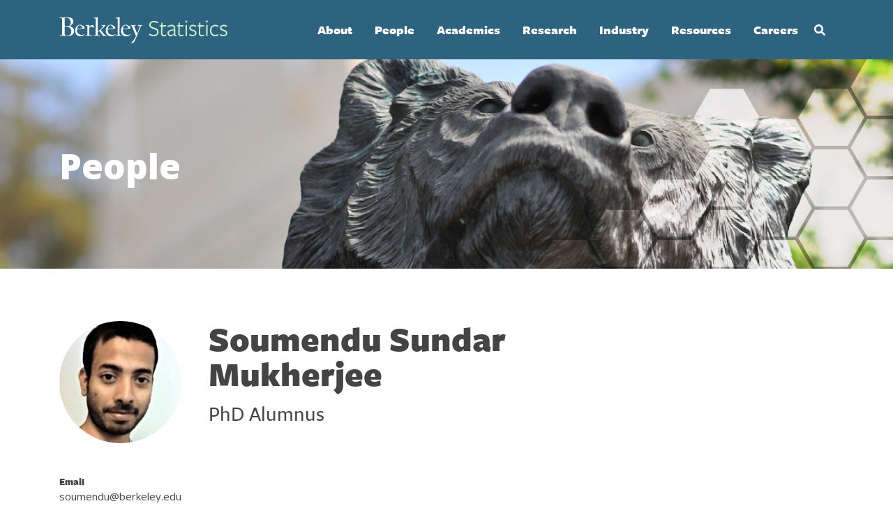

--- FILE ---
content_type: text/html; charset=UTF-8
request_url: https://statistics.berkeley.edu/people/soumendu-sundar-mukherjee
body_size: 12805
content:
<!DOCTYPE html>
<html lang="en" dir="ltr" prefix="content: http://purl.org/rss/1.0/modules/content/  dc: http://purl.org/dc/terms/  foaf: http://xmlns.com/foaf/0.1/  og: http://ogp.me/ns#  rdfs: http://www.w3.org/2000/01/rdf-schema#  schema: http://schema.org/  sioc: http://rdfs.org/sioc/ns#  sioct: http://rdfs.org/sioc/types#  skos: http://www.w3.org/2004/02/skos/core#  xsd: http://www.w3.org/2001/XMLSchema# ">
  <head>
    <meta charset="utf-8" />
<script async src="https://www.googletagmanager.com/gtag/js?id=G-R7GWSHH1MW"></script>
<script>window.dataLayer = window.dataLayer || [];function gtag(){dataLayer.push(arguments)};gtag("js", new Date());gtag("set", "developer_id.dMDhkMT", true);gtag("config", "G-R7GWSHH1MW", {"groups":"default","linker":{"domains":["statistics.berkeley.edu","live-statistics.pantheon.berkeley.edu","test-statistics.pantheon.berkeley.edu","dev-statistics.pantheon.berkeley.edu"]},"page_placeholder":"PLACEHOLDER_page_location","allow_ad_personalization_signals":false});</script>
<meta name="Generator" content="Drupal 10 (https://www.drupal.org)" />
<meta name="MobileOptimized" content="width" />
<meta name="HandheldFriendly" content="true" />
<meta name="viewport" content="width=device-width, initial-scale=1.0" />
<link rel="icon" href="/sites/all/themes/stats/favicon.ico" type="image/vnd.microsoft.icon" />
<link rel="canonical" href="https://statistics.berkeley.edu/people/soumendu-sundar-mukherjee" />
<link rel="shortlink" href="https://statistics.berkeley.edu/node/4789" />

    <title>Soumendu Sundar Mukherjee | Department of Statistics</title>
    <link href="https://fonts.googleapis.com/css?family=Roboto:100,300,400,500,700,900&display=swap" rel="stylesheet">
    <link href="https://fonts.googleapis.com/css?family=Open+Sans:300,400,600,700,800&display=swap" rel="stylesheet">

    <link rel="stylesheet" href="https://use.typekit.net/lrs2kqv.css">

    <link rel="stylesheet" media="all" href="/core/assets/vendor/jquery.ui/themes/base/core.css?t8vibd" />
<link rel="stylesheet" media="all" href="/core/assets/vendor/jquery.ui/themes/base/controlgroup.css?t8vibd" />
<link rel="stylesheet" media="all" href="/core/assets/vendor/jquery.ui/themes/base/checkboxradio.css?t8vibd" />
<link rel="stylesheet" media="all" href="/core/assets/vendor/jquery.ui/themes/base/resizable.css?t8vibd" />
<link rel="stylesheet" media="all" href="/core/assets/vendor/jquery.ui/themes/base/button.css?t8vibd" />
<link rel="stylesheet" media="all" href="/core/assets/vendor/jquery.ui/themes/base/dialog.css?t8vibd" />
<link rel="stylesheet" media="all" href="/themes/contrib/stable/css/core/components/progress.module.css?t8vibd" />
<link rel="stylesheet" media="all" href="/themes/contrib/stable/css/core/components/ajax-progress.module.css?t8vibd" />
<link rel="stylesheet" media="all" href="/themes/contrib/stable/css/system/components/align.module.css?t8vibd" />
<link rel="stylesheet" media="all" href="/themes/contrib/stable/css/system/components/fieldgroup.module.css?t8vibd" />
<link rel="stylesheet" media="all" href="/themes/contrib/stable/css/system/components/container-inline.module.css?t8vibd" />
<link rel="stylesheet" media="all" href="/themes/contrib/stable/css/system/components/clearfix.module.css?t8vibd" />
<link rel="stylesheet" media="all" href="/themes/contrib/stable/css/system/components/details.module.css?t8vibd" />
<link rel="stylesheet" media="all" href="/themes/contrib/stable/css/system/components/hidden.module.css?t8vibd" />
<link rel="stylesheet" media="all" href="/themes/contrib/stable/css/system/components/item-list.module.css?t8vibd" />
<link rel="stylesheet" media="all" href="/themes/contrib/stable/css/system/components/js.module.css?t8vibd" />
<link rel="stylesheet" media="all" href="/themes/contrib/stable/css/system/components/nowrap.module.css?t8vibd" />
<link rel="stylesheet" media="all" href="/themes/contrib/stable/css/system/components/position-container.module.css?t8vibd" />
<link rel="stylesheet" media="all" href="/themes/contrib/stable/css/system/components/reset-appearance.module.css?t8vibd" />
<link rel="stylesheet" media="all" href="/themes/contrib/stable/css/system/components/resize.module.css?t8vibd" />
<link rel="stylesheet" media="all" href="/themes/contrib/stable/css/system/components/system-status-counter.css?t8vibd" />
<link rel="stylesheet" media="all" href="/themes/contrib/stable/css/system/components/system-status-report-counters.css?t8vibd" />
<link rel="stylesheet" media="all" href="/themes/contrib/stable/css/system/components/system-status-report-general-info.css?t8vibd" />
<link rel="stylesheet" media="all" href="/themes/contrib/stable/css/system/components/tablesort.module.css?t8vibd" />
<link rel="stylesheet" media="all" href="/modules/contrib/ckeditor_bootstrap_tabs/css/tabs.css?t8vibd" />
<link rel="stylesheet" media="all" href="/core/assets/vendor/jquery.ui/themes/base/theme.css?t8vibd" />
<link rel="stylesheet" media="all" href="/modules/contrib/ckeditor_accordion/css/accordion.frontend.css?t8vibd" />
<link rel="stylesheet" media="all" href="/libraries/codesnippet/lib/highlight/styles/github.css?t8vibd" />
<link rel="stylesheet" media="all" href="/modules/contrib/extlink/extlink.css?t8vibd" />
<link rel="stylesheet" media="all" href="/core/modules/layout_discovery/layouts/onecol/onecol.css?t8vibd" />
<link rel="stylesheet" media="all" href="/themes/contrib/classy/css/components/node.css?t8vibd" />
<link rel="stylesheet" media="all" href="/libraries/fontawesome/css/all.min.css?t8vibd" />
<link rel="stylesheet" media="all" href="/sites/all/themes/stats/css/style.css?t8vibd" />

    
  </head>
  <body class="page-people-soumendu-sundar-mukherjee path-node page-node-type-student">
        <a href="#main-content" class="visually-hidden focusable skip-link">
      Skip to main content
    </a>
    
      <div class="dialog-off-canvas-main-canvas" data-off-canvas-main-canvas>
    <div class="layout-container">
    <div id="main-navigation-wrapper">
      <div class="container flex-nowrap navbar-light nav-container">

        <a id="navbar-brand" class="" href="/">
          <img alt="UCB Statistics" title="UCB Statistics" alt="UCB Statistics" id="logo" src="/sites/all/themes/stats/logo.svg"/>
        </a>
        
        <div class="menu-wrapper">

          <button class="navbar-toggler" data-toggle="collapse" data-target="#collapse_target">
            <span class="navbar-toggler-icon "></span>
          </button>

          <button class="search-toggler" data-toggle="collapse" data-target="#collapse_target">
            <span class="search-toggler-icon "></span>
          </button>

                        <div class="region region-primary-menu">
      
<section id="block-headerlogo" class="block block-banner-header block-block-content block-block-content8c49828a-ee9b-46ff-9c35-0156693f2465 clearfix" style="background-image:url()">
    <div class="container">
    <h2 class="banner-title">
      
            <div class="field field--name-body field--type-text-with-summary field--label-hidden field__item"><p><img alt="Berkeley Statistics" data-entity-type data-entity-uuid height="38" src="https://dummyimage.com/241x38/000/fff" width="241" loading="lazy"></p>
</div>
      
    </h2>
  </div>
</section>

<nav role="navigation" aria-labelledby="block-stats-main-menu-menu" id="block-stats-main-menu">
            
  <h2 class="visually-hidden" id="block-stats-main-menu-menu">Main navigation</h2>
  

        
              <ul class="menu root-menu">
                    <li class="menu-item menu-item--expanded">
        <a href="/about/overview" data-drupal-link-system-path="node/5">About</a>
                                <ul class="menu">
                    <li class="menu-item">
        <a href="/about/overview" data-drupal-link-system-path="node/5">Overview</a>
              </li>
                <li class="menu-item">
        <a href="/about/organization" data-drupal-link-system-path="node/8843">Organization</a>
              </li>
                <li class="menu-item menu-item--expanded">
        <a href="/about/history" data-drupal-link-system-path="node/3349">History</a>
                                <ul class="menu">
                    <li class="menu-item">
        <a href="/about/history" data-drupal-link-system-path="node/3349">History of Berkeley Statistics</a>
              </li>
                <li class="menu-item">
        <a href="/node/8312" data-drupal-link-system-path="node/8312">Past Department Chairs</a>
              </li>
                <li class="menu-item">
        <a href="/150-years-of-women" data-drupal-link-system-path="node/7774">150 Years of Women</a>
              </li>
                <li class="menu-item">
        <a href="/about/memoriam" data-drupal-link-system-path="node/3352">In Memoriam</a>
              </li>
        </ul>
  
              </li>
                <li class="menu-item menu-item--expanded">
        <a href="/about/awards-and-honors" data-drupal-link-system-path="node/3350">Awards and Honors</a>
                                <ul class="menu">
                    <li class="menu-item">
        <a href="/about/awards-and-honors" data-drupal-link-system-path="node/3350">Faculty Awards and Honors</a>
              </li>
                <li class="menu-item">
        <a href="/about/awards-and-honors/staff-awards-and-honors" data-drupal-link-system-path="node/7954">Staff Awards and Honors</a>
              </li>
                <li class="menu-item">
        <a href="/about/awards-and-honors/student-departmental-awards" data-drupal-link-system-path="node/3355">Student Departmental Awards</a>
              </li>
                <li class="menu-item">
        <a href="/about/awards-and-honors/loeve-prize" data-drupal-link-system-path="node/3447">The Loève Prize</a>
              </li>
        </ul>
  
              </li>
                <li class="menu-item">
        <a href="/about/ei" title="Equity, and Inclusion" data-drupal-link-system-path="node/7726">Equity &amp; Inclusion</a>
              </li>
                <li class="menu-item menu-item--expanded">
        <a href="/news" data-drupal-link-system-path="news">News</a>
                                <ul class="menu">
                    <li class="menu-item">
        <a href="/news" data-drupal-link-system-path="news">Latest News</a>
              </li>
                <li class="menu-item">
        <a href="/about/news/newsletter" data-drupal-link-system-path="node/5091">Statistics Newsletter</a>
              </li>
        </ul>
  
              </li>
                <li class="menu-item menu-item--collapsed">
        <a href="/events" data-drupal-link-system-path="node/8423">Events</a>
              </li>
                <li class="menu-item">
        <a href="/about/contact" data-drupal-link-system-path="node/49">Contact</a>
              </li>
                <li class="menu-item menu-item--expanded">
        <a href="/giving" data-drupal-link-system-path="node/831">Giving</a>
              </li>
        </ul>
  
              </li>
                <li class="menu-item menu-item--expanded">
        <a href="/people/faculty" data-drupal-link-system-path="people/faculty">People</a>
                                <ul class="menu">
                    <li class="menu-item">
        <a href="/people/faculty" data-drupal-link-system-path="people/faculty">Faculty</a>
              </li>
                <li class="menu-item">
        <a href="/people/faculty-emeriti" data-drupal-link-system-path="people/faculty-emeriti">Emeriti</a>
              </li>
                <li class="menu-item">
        <a href="/people/students/phd" data-drupal-link-system-path="people/students/phd">PhD Students</a>
              </li>
                <li class="menu-item">
        <a href="/people/students/masters" title="MA Students" data-drupal-link-system-path="people/students/masters">MA Students</a>
              </li>
                <li class="menu-item">
        <a href="/people/researchers" title="Postdoctoral and staff researchers" data-drupal-link-system-path="people/researchers">Researchers</a>
              </li>
                <li class="menu-item menu-item--collapsed">
        <a href="/people/staff" data-drupal-link-system-path="people/staff">Staff</a>
              </li>
                <li class="menu-item">
        <a href="/people/visitors" data-drupal-link-system-path="people/visitors">Visitors</a>
              </li>
                <li class="menu-item menu-item--expanded">
        <span>Past</span>
                                <ul class="menu">
                    <li class="menu-item">
        <a href="/people/past/faculty" data-drupal-link-system-path="people/past/faculty">Past Faculty</a>
              </li>
                <li class="menu-item">
        <a href="/people/past/phd" data-drupal-link-system-path="people/past/phd">PhD Alumni</a>
              </li>
                <li class="menu-item">
        <a href="/people/past/masters" data-drupal-link-system-path="people/past/masters">MA Alumni</a>
              </li>
                <li class="menu-item">
        <a href="/people/past/postdocs-visitors" data-drupal-link-system-path="people/past/postdocs-visitors">Past Postdocs &amp; Visitors</a>
              </li>
        </ul>
  
              </li>
        </ul>
  
              </li>
                <li class="menu-item menu-item--expanded">
        <a href="/academics/programs" data-drupal-link-system-path="node/4392">Academics</a>
                                <ul class="menu">
                    <li class="menu-item">
        <a href="/academics/programs" data-drupal-link-system-path="node/4392">Overview of Our Programs</a>
              </li>
                <li class="menu-item menu-item--expanded">
        <span>Undergraduate Program</span>
                                <ul class="menu">
                    <li class="menu-item menu-item--collapsed">
        <a href="/academics/undergrad/prospective" data-drupal-link-system-path="node/7673">Prospective Majors/Minors</a>
              </li>
                <li class="menu-item menu-item--collapsed">
        <a href="/academics/undergrad/program" data-drupal-link-system-path="node/3321">Undergraduate Program Information</a>
              </li>
        </ul>
  
              </li>
                <li class="menu-item menu-item--expanded">
        <span>MA Statistics Program</span>
                                <ul class="menu">
                    <li class="menu-item menu-item--collapsed">
        <a href="/academics/masters" data-drupal-link-system-path="node/7672">MA Statistics Overview</a>
              </li>
                <li class="menu-item menu-item--collapsed">
        <a href="/academics/masters/admissions" data-drupal-link-system-path="node/8708">MA Statistics Admissions</a>
              </li>
                <li class="menu-item menu-item--collapsed">
        <a href="/academics/masters/program/community" data-drupal-link-system-path="node/8562">MA Statistics Student Community</a>
              </li>
        </ul>
  
              </li>
                <li class="menu-item menu-item--expanded">
        <span>PhD Program</span>
                                <ul class="menu">
                    <li class="menu-item menu-item--collapsed">
        <a href="/academics/phd/admissions" data-drupal-link-system-path="node/7671">PhD Admissions</a>
              </li>
                <li class="menu-item menu-item--collapsed">
        <a href="/academics/phd/program" data-drupal-link-system-path="node/1795">PhD Program Information</a>
              </li>
        </ul>
  
              </li>
                <li class="menu-item menu-item--expanded">
        <a href="/courses" data-drupal-link-system-path="node/7">Courses and Enrollment</a>
                                <ul class="menu">
                    <li class="menu-item">
        <a href="/courses" data-drupal-link-system-path="node/7">Overview</a>
              </li>
                <li class="menu-item">
        <a href="https://classes.berkeley.edu">Schedule</a>
              </li>
                <li class="menu-item">
        <a href="/courses/enrollment" data-drupal-link-system-path="node/7363">Enrollment</a>
              </li>
                <li class="menu-item">
        <a href="/courses/office-hours" data-drupal-link-system-path="node/3282">Office Hours</a>
              </li>
                <li class="menu-item">
        <a href="/courses/tutoring" data-drupal-link-system-path="node/1860">Tutoring</a>
              </li>
                <li class="menu-item">
        <a href="/courses/websites" data-drupal-link-system-path="node/8644">Course Websites</a>
              </li>
        </ul>
  
              </li>
                <li class="menu-item">
        <a href="/academics/student-support" data-drupal-link-system-path="node/7713">Student Support</a>
              </li>
                <li class="menu-item">
        <a href="/academics/instructor-support" data-drupal-link-system-path="node/7666">Instructor Support</a>
              </li>
        </ul>
  
              </li>
                <li class="menu-item menu-item--expanded">
        <a href="/research/overview" data-drupal-link-system-path="node/7706">Research</a>
                                <ul class="menu">
                    <li class="menu-item menu-item--expanded">
        <a href="/research/overview" data-drupal-link-system-path="node/7706">Research Areas</a>
                                <ul class="menu">
                    <li class="menu-item">
        <a href="/research/overview" data-drupal-link-system-path="node/7706">Overview</a>
              </li>
                <li class="menu-item">
        <a href="/research/biology-medicine" data-drupal-link-system-path="node/7797">Biology and Health Sciences</a>
              </li>
                <li class="menu-item">
        <a href="/research/causal-inference-graphical-models" data-drupal-link-system-path="node/7798">Causal Inference</a>
              </li>
                <li class="menu-item">
        <a href="/research/high-dimensional-data-analysis" data-drupal-link-system-path="node/7805">High-Dimensional Data Analysis</a>
              </li>
                <li class="menu-item">
        <a href="/research/artificial-intelligence-machine-learning" data-drupal-link-system-path="node/7808">Machine Learning</a>
              </li>
                <li class="menu-item">
        <a href="/research/nonparametric-inference" data-drupal-link-system-path="node/7807">Nonparametric Inference</a>
              </li>
                <li class="menu-item">
        <a href="/research/physical-environmental-sciences" data-drupal-link-system-path="node/7796">Physical and Environmental Sciences</a>
              </li>
                <li class="menu-item">
        <a href="/research/probability" data-drupal-link-system-path="node/7801">Probability</a>
              </li>
                <li class="menu-item">
        <a href="/research/social-sciences" data-drupal-link-system-path="node/7804">Social Sciences</a>
              </li>
                <li class="menu-item">
        <a href="/research/statistical-computing" data-drupal-link-system-path="node/7752">Statistical Computing</a>
              </li>
        </ul>
  
              </li>
                <li class="menu-item menu-item--expanded">
        <a href="/research/seminars" data-drupal-link-system-path="node/910">Seminars</a>
                                <ul class="menu">
                    <li class="menu-item">
        <a href="/research/seminars" data-drupal-link-system-path="node/910">Overview</a>
              </li>
                <li class="menu-item">
        <a href="/research/seminars/neyman" data-drupal-link-system-path="node/8422">Neyman Seminar</a>
              </li>
                <li class="menu-item">
        <a href="/research/seminars/probability" data-drupal-link-system-path="node/8420">Probability Seminar</a>
              </li>
        </ul>
  
              </li>
                <li class="menu-item">
        <a href="/research/tech-reports" data-drupal-link-system-path="research/tech-reports">Tech Reports</a>
              </li>
        </ul>
  
              </li>
                <li class="menu-item menu-item--expanded">
        <a href="/industry" data-drupal-link-system-path="node/3270">Industry</a>
                                <ul class="menu">
                    <li class="menu-item">
        <a href="/industry" data-drupal-link-system-path="node/3270">Overview</a>
              </li>
                <li class="menu-item">
        <a href="/industry/industry-alliance-program" data-drupal-link-system-path="node/8551">Industry Alliance Program</a>
              </li>
                <li class="menu-item">
        <a href="/industry/berkeley-statistics-annual-research-symposium-bstars" data-drupal-link-system-path="node/7811">BSTARS</a>
              </li>
        </ul>
  
              </li>
                <li class="menu-item menu-item--expanded">
        <a href="/resources" data-drupal-link-system-path="node/8">Resources</a>
                                <ul class="menu">
                    <li class="menu-item">
        <a href="/resources/evans-hall-access-and-policies" data-drupal-link-system-path="node/7907">Evans Hall Policies and Access</a>
              </li>
                <li class="menu-item menu-item--collapsed">
        <a href="/resources/for-alumni" data-drupal-link-system-path="node/3320">For Alumni</a>
              </li>
                <li class="menu-item menu-item--collapsed">
        <a href="/computing/getting-started" data-drupal-link-system-path="node/10">Computing and IT</a>
              </li>
                <li class="menu-item">
        <a href="/consulting" data-drupal-link-system-path="node/7703">Statistical Consulting</a>
              </li>
                <li class="menu-item menu-item--collapsed">
        <a href="/support/all-of-our-services" data-drupal-link-system-path="node/7677">Department Admin Support</a>
              </li>
        </ul>
  
              </li>
                <li class="menu-item menu-item--expanded">
        <a href="/careers" data-drupal-link-system-path="node/8488">Careers</a>
                                <ul class="menu">
                    <li class="menu-item">
        <a href="/careers" data-drupal-link-system-path="node/8488">Overview</a>
              </li>
                <li class="menu-item menu-item--expanded">
        <a href="/careers/job-openings" title="Overview" data-drupal-link-system-path="node/7664">Department Job Openings</a>
                                <ul class="menu">
                    <li class="menu-item">
        <a href="/careers/job-openings/academic" data-drupal-link-system-path="node/7768">Academic Positions</a>
              </li>
                <li class="menu-item">
        <a href="/careers/job-openings/student" data-drupal-link-system-path="node/7769">Student Positions</a>
              </li>
                <li class="menu-item">
        <a href="/careers/job-openings/staff" data-drupal-link-system-path="node/7770">Staff Positions</a>
              </li>
        </ul>
  
              </li>
                <li class="menu-item">
        <a href="/careers/recruiting-our-students" data-drupal-link-system-path="node/7906">Recruiting Our Students</a>
              </li>
                <li class="menu-item">
        <a href="/careers/career-services" data-drupal-link-system-path="node/8505">Career Services</a>
              </li>
        </ul>
  
              </li>
        </ul>
  


  </nav>
<div id="block-searchtopnavblock" class="block block-stats-general block-stats-search-top-nav-block">
      <div class="search-form-wrapper"><form class="header-search-form" data-drupal-selector="header-search-form" action="/people/soumendu-sundar-mukherjee" method="post" id="header-search-form" accept-charset="UTF-8">
  <div class="js-form-item form-item js-form-type-textfield form-type-textfield js-form-item-search form-item-search">
      <label for="edit-search" class="js-form-required form-required">Search by keyword</label>
        <input placeholder="Search by keyword" data-drupal-selector="edit-search" type="text" id="edit-search" name="search" value="" size="60" maxlength="128" class="form-text required" required="required" aria-required="true" />

        </div>
<input autocomplete="off" data-drupal-selector="form-ge57niursezgxwjflfrm3-hzz9oeacdez7mmysqcsdm" type="hidden" name="form_build_id" value="form-gE57NIURsEzGxWjFlfrM3-hZZ9oEaCdEz7MmYsQcsDM" />
<input data-drupal-selector="edit-header-search-form" type="hidden" name="form_id" value="header_search_form" />
<div id="header-search-actions" data-drupal-selector="edit-actions" class="form-actions js-form-wrapper form-wrapper"><input id="header-search-button" data-drupal-selector="edit-submit" type="submit" name="op" value="Search" class="button button--primary js-form-submit form-submit" />
</div>

</form>
</div><button class="toggle" aria-label="Open Search Form" aria-expanded="false">Search</button>
  </div>

  </div>

            <div id="mobile_nav"></div>
            <div id="mobile_search"></div>
                  </div>

      </div>
    </div>
  </div>


  

  <div role="banner" class="banner-header">
              
            <div class="region region-banner-header">
      
<section id="block-block-content-6940327c-64a7-4b38-895b-9a681de46941" class="block block-banner-header block-block-content block-block-content6940327c-64a7-4b38-895b-9a681de46941 clearfix" style="background-image:url(/sites/default/files/2020-08/PEOPLE-NEW-2300.jpg)">
    <div class="container">
    <h2 class="banner-title">
      
            <div class="field field--name-body field--type-text-with-summary field--label-hidden field__item">People</div>
      
    </h2>
  </div>
</section>


  </div>


            </div>

  

    <div class="region region-highlighted">
    <div data-drupal-messages-fallback class="hidden"></div>
<div data-drupal-messages-fallback class="hidden"></div>

  </div>


  


  <main role="main">
    <a id="main-content" tabindex="-1"></a>
    <div class="container">
      <div class="row">
        
                        <div  class="col-md-9 main-content layout-content">
            <div class="region region-content">
    <div id="block-stats-page-title" class="block block-core block-page-title-block">
  
    
      
  <h1><span>Soumendu Sundar Mukherjee</span>
</h1>


  </div>
<div id="block-mainpagecontent" class="block block-system block-system-main-block">
  
    
      
<article data-history-node-id="4789" about="/people/soumendu-sundar-mukherjee" class="node node--type-student node--view-mode-full">

  
    

  
  <div class="node__content">
    
<div  class="node_top">
    
<div  class="node_top_image">
    
            <div class="field field--name-field-photo field--type-image field--label-hidden field__item">  <img loading="lazy" src="/sites/default/files/styles/crop_person/public/students/myphoto_1.jpg?h=af1fc8b4&amp;itok=-4lm_8Ky" width="175" height="175" alt="Photo of Soumendu Mukherjee" typeof="foaf:Image" />


</div>
      
  </div>
<div  class="node_top_copy">
    <h1 class="page--title">Soumendu Sundar Mukherjee</h1>
            <div class="field field--name-field-job-title field--type-string field--label-hidden field__item">PhD Alumnus</div>
      
  </div>
  </div>
<div  class="node_columns">
    
  <div class="field field--name-field-email field--type-email field--label-above">
    <div class="field__label">Email</div>
              <div class="field__item">soumendu@berkeley.edu</div>
          </div>

  </div>
  <div class="field field--name-field-degrees field--type-string field--label-above">
    <div class="field__label">Degrees</div>
          <div class="field__items">
              <div class="field__item">M. Stat., Indian Statistical Institute, Kolkata, 2014</div>
              </div>
      </div>

  <div class="field field--name-field-dissertation field--type-string field--label-above">
    <div class="field__label">Dissertation</div>
              <div class="field__item">On Some Inference Problems for Networks</div>
          </div>

  <div class="field field--name-field-dissertation-adv field--type-string field--label-above">
    <div class="field__label">Dissertation Advisor</div>
              <div class="field__item">Peter Bickel</div>
          </div>

  <div class="field field--name-field-program-tref field--type-entity-reference field--label-above">
    <div class="field__label">Program</div>
              <div class="field__item">Statistics Ph.D. Program</div>
          </div>

  <div class="field field--name-field-year-entered field--type-integer field--label-above">
    <div class="field__label">Year Entered Program</div>
              <div class="field__item">2014</div>
          </div>

  <div class="field field--name-field-year-graduated field--type-integer field--label-above">
    <div class="field__label">Year Graduated</div>
              <div class="field__item">2018</div>
          </div>

  <div class="field field--name-field-alumni-employment-history field--type-text-long field--label-above">
    <div class="field__label">Alumni Employment History</div>
              <div class="field__item"><p>&nbsp;Assistant Professor at the Statistics and Mathematics Unit (SMU) at Indian Statistical Institute, Kolkata.</p>
</div>
          </div>

  </div>

</article>

  </div>

  </div>

        </div>
        
          <aside class="layout-sidebar-second col-md-3" role="complementary">
            
              <div class="region region-sidebar-second">
    <nav role="navigation" aria-labelledby="block-mainmenu-menu" id="block-mainmenu">
            
  <h2 class="visually-hidden" id="block-mainmenu-menu">Main menu</h2>
  

        
              <ul class="menu root-menu">
                    <li class="menu-item menu-item--expanded">
        <a href="/about/overview" data-drupal-link-system-path="node/5">About</a>
                                <ul class="menu">
                    <li class="menu-item">
        <a href="/about/overview" data-drupal-link-system-path="node/5">Overview</a>
              </li>
                <li class="menu-item">
        <a href="/about/organization" data-drupal-link-system-path="node/8843">Organization</a>
              </li>
                <li class="menu-item menu-item--expanded">
        <a href="/about/history" data-drupal-link-system-path="node/3349">History</a>
                                <ul class="menu">
                    <li class="menu-item">
        <a href="/about/history" data-drupal-link-system-path="node/3349">History of Berkeley Statistics</a>
              </li>
                <li class="menu-item">
        <a href="/node/8312" data-drupal-link-system-path="node/8312">Past Department Chairs</a>
              </li>
                <li class="menu-item">
        <a href="/150-years-of-women" data-drupal-link-system-path="node/7774">150 Years of Women</a>
              </li>
                <li class="menu-item">
        <a href="/about/memoriam" data-drupal-link-system-path="node/3352">In Memoriam</a>
              </li>
        </ul>
  
              </li>
                <li class="menu-item menu-item--expanded">
        <a href="/about/awards-and-honors" data-drupal-link-system-path="node/3350">Awards and Honors</a>
                                <ul class="menu">
                    <li class="menu-item">
        <a href="/about/awards-and-honors" data-drupal-link-system-path="node/3350">Faculty Awards and Honors</a>
              </li>
                <li class="menu-item">
        <a href="/about/awards-and-honors/staff-awards-and-honors" data-drupal-link-system-path="node/7954">Staff Awards and Honors</a>
              </li>
                <li class="menu-item">
        <a href="/about/awards-and-honors/student-departmental-awards" data-drupal-link-system-path="node/3355">Student Departmental Awards</a>
              </li>
                <li class="menu-item">
        <a href="/about/awards-and-honors/loeve-prize" data-drupal-link-system-path="node/3447">The Loève Prize</a>
              </li>
        </ul>
  
              </li>
                <li class="menu-item">
        <a href="/about/ei" title="Equity, and Inclusion" data-drupal-link-system-path="node/7726">Equity &amp; Inclusion</a>
              </li>
                <li class="menu-item menu-item--expanded">
        <a href="/news" data-drupal-link-system-path="news">News</a>
                                <ul class="menu">
                    <li class="menu-item">
        <a href="/news" data-drupal-link-system-path="news">Latest News</a>
              </li>
                <li class="menu-item">
        <a href="/about/news/newsletter" data-drupal-link-system-path="node/5091">Statistics Newsletter</a>
              </li>
        </ul>
  
              </li>
                <li class="menu-item menu-item--expanded">
        <a href="/events" data-drupal-link-system-path="node/8423">Events</a>
                                <ul class="menu">
                    <li class="menu-item">
        <a href="/about/news/statistics-department-commencement-2025" data-drupal-link-system-path="node/8215">Statistics Commencement 2025</a>
              </li>
                <li class="menu-item">
        <a href="/about/news/statistics-past-commencements" data-drupal-link-system-path="node/8538">Past Commencements</a>
              </li>
        </ul>
  
              </li>
                <li class="menu-item">
        <a href="/about/contact" data-drupal-link-system-path="node/49">Contact</a>
              </li>
                <li class="menu-item">
        <a href="/giving" data-drupal-link-system-path="node/831">Giving</a>
              </li>
        </ul>
  
              </li>
                <li class="menu-item menu-item--expanded">
        <a href="/people/faculty" data-drupal-link-system-path="people/faculty">People</a>
                                <ul class="menu">
                    <li class="menu-item">
        <a href="/people/faculty" data-drupal-link-system-path="people/faculty">Faculty</a>
              </li>
                <li class="menu-item">
        <a href="/people/faculty-emeriti" data-drupal-link-system-path="people/faculty-emeriti">Emeriti</a>
              </li>
                <li class="menu-item">
        <a href="/people/students/phd" data-drupal-link-system-path="people/students/phd">PhD Students</a>
              </li>
                <li class="menu-item">
        <a href="/people/students/masters" title="MA Students" data-drupal-link-system-path="people/students/masters">MA Students</a>
              </li>
                <li class="menu-item">
        <a href="/people/researchers" title="Postdoctoral and staff researchers" data-drupal-link-system-path="people/researchers">Researchers</a>
              </li>
                <li class="menu-item menu-item--expanded">
        <a href="/people/staff" data-drupal-link-system-path="people/staff">Staff</a>
                                <ul class="menu">
                    <li class="menu-item">
        <a href="https://docs.google.com/presentation/d/1IyMIv_fLFLBFVAVy5fein1xBvqIWK53zTGdkPzViQLg/edit?usp=sharing">Organization Chart</a>
              </li>
        </ul>
  
              </li>
                <li class="menu-item">
        <a href="/people/visitors" data-drupal-link-system-path="people/visitors">Visitors</a>
              </li>
                <li class="menu-item menu-item--expanded">
        <span>Past</span>
                                <ul class="menu">
                    <li class="menu-item">
        <a href="/people/past/faculty" data-drupal-link-system-path="people/past/faculty">Past Faculty</a>
              </li>
                <li class="menu-item">
        <a href="/people/past/phd" data-drupal-link-system-path="people/past/phd">PhD Alumni</a>
              </li>
                <li class="menu-item">
        <a href="/people/past/masters" data-drupal-link-system-path="people/past/masters">MA Alumni</a>
              </li>
                <li class="menu-item">
        <a href="/people/past/postdocs-visitors" data-drupal-link-system-path="people/past/postdocs-visitors">Past Postdocs &amp; Visitors</a>
              </li>
        </ul>
  
              </li>
        </ul>
  
              </li>
                <li class="menu-item menu-item--expanded">
        <a href="/academics/programs" data-drupal-link-system-path="node/4392">Academics</a>
                                <ul class="menu">
                    <li class="menu-item">
        <a href="/academics/programs" data-drupal-link-system-path="node/4392">Overview of Our Programs</a>
              </li>
                <li class="menu-item menu-item--expanded">
        <span>Undergraduate Program</span>
                                <ul class="menu">
                    <li class="menu-item menu-item--expanded">
        <a href="/academics/undergrad/prospective" data-drupal-link-system-path="node/7673">Prospective Majors/Minors</a>
                                <ul class="menu">
                    <li class="menu-item">
        <a href="/academics/undergrad/prospective/declaring-major" data-drupal-link-system-path="node/7783">Declaring the Major</a>
              </li>
                <li class="menu-item">
        <a href="/academics/undergrad/prospective/minor-prerequisites" data-drupal-link-system-path="node/7786">Minor Prerequisites</a>
              </li>
                <li class="menu-item">
        <a href="/academics/undergrad/prospective/declare-minor" data-drupal-link-system-path="node/7785">Declare the Minor</a>
              </li>
                <li class="menu-item">
        <a href="https://statistics.berkeley.edu/academics/undergrad/advising" title="Advising">Advising</a>
              </li>
        </ul>
  
              </li>
                <li class="menu-item menu-item--expanded">
        <a href="/academics/undergrad/program" data-drupal-link-system-path="node/3321">Undergraduate Program Information</a>
                                <ul class="menu">
                    <li class="menu-item">
        <a href="/academics/undergrad/learninggoals" data-drupal-link-system-path="node/46">Learning Goals</a>
              </li>
                <li class="menu-item menu-item--expanded">
        <a href="/academics/undergrad/major" data-drupal-link-system-path="node/3288">Statistics Major</a>
                                <ul class="menu">
                    <li class="menu-item">
        <a href="/academics/undergrad/major/lower-division-requirements" data-drupal-link-system-path="node/7814">Lower Division Requirements</a>
              </li>
                <li class="menu-item">
        <a href="/academics/undergrad/major/upper-division-requirements" data-drupal-link-system-path="node/7815">Upper Division Requirements: Core and Electives</a>
              </li>
                <li class="menu-item">
        <a href="/academics/undergrad/major/upper-division-requirements-3-cluster-courses" data-drupal-link-system-path="node/3408">Upper Division Requirements: Cluster Courses</a>
              </li>
                <li class="menu-item">
        <a href="/academics/undergrad/major/teaching-emphasis" data-drupal-link-system-path="node/7816">Teaching Emphasis</a>
              </li>
        </ul>
  
              </li>
                <li class="menu-item menu-item--expanded">
        <a href="/academics/undergrad/minor" data-drupal-link-system-path="node/3289">Statistics Minor</a>
                                <ul class="menu">
                    <li class="menu-item">
        <a href="/academics/undergrad/minor/minor-required-courses" data-drupal-link-system-path="node/7910">Minor Required Courses</a>
              </li>
        </ul>
  
              </li>
                <li class="menu-item">
        <a href="/academics/undergrad/advising" data-drupal-link-system-path="node/3749">Advising</a>
              </li>
                <li class="menu-item">
        <a href="/academics/undergrad/program/stat-scholars" data-drupal-link-system-path="node/8818">Stat Scholars</a>
              </li>
                <li class="menu-item">
        <a href="/academics/undergrad/research" data-drupal-link-system-path="node/4246">Research and Discovery</a>
              </li>
                <li class="menu-item">
        <a href="/academics/undergrad/program/connect-statistics-community" title="How to connect with the Statistics Community" data-drupal-link-system-path="node/7908">Connect with the Statistics Community</a>
              </li>
                <li class="menu-item">
        <a href="/academics/undergrad/resources" data-drupal-link-system-path="node/3540">Resources</a>
              </li>
        </ul>
  
              </li>
        </ul>
  
              </li>
                <li class="menu-item menu-item--expanded">
        <span>MA Statistics Program</span>
                                <ul class="menu">
                    <li class="menu-item menu-item--expanded">
        <a href="/academics/masters" data-drupal-link-system-path="node/7672">MA Statistics Overview</a>
                                <ul class="menu">
                    <li class="menu-item">
        <a href="/academics/masters/program" data-drupal-link-system-path="node/1796">MA Statistics Program Information</a>
              </li>
                <li class="menu-item">
        <a href="/academics/masters/program/professional-development" data-drupal-link-system-path="node/7922">Professional Development</a>
              </li>
                <li class="menu-item">
        <a href="/academics/masters/program/summerprep" title="M.A. Statistics Summer Prep Program" data-drupal-link-system-path="node/8561">Summer Prep Program</a>
              </li>
                <li class="menu-item">
        <a href="/academics/masters/faqs" data-drupal-link-system-path="node/7772">MA Statistics FAQs</a>
              </li>
        </ul>
  
              </li>
                <li class="menu-item menu-item--expanded">
        <a href="/academics/masters/admissions" data-drupal-link-system-path="node/8708">MA Statistics Admissions</a>
                                <ul class="menu">
                    <li class="menu-item">
        <a href="/academics/masters/5thyearmasters" data-drupal-link-system-path="node/8693">5th-Year MA Statistics</a>
              </li>
                <li class="menu-item">
        <a href="/academics/masters/admissions/tuition-financial-support" data-drupal-link-system-path="node/1799">MA Statistics Financial Support</a>
              </li>
                <li class="menu-item">
        <a href="/academics/masters/applying" data-drupal-link-system-path="node/7771">MA Statistics Application Process</a>
              </li>
                <li class="menu-item">
        <a href="/academics/masters/feewaiver" data-drupal-link-system-path="node/8563">MA Statistics Application Fee Waiver</a>
              </li>
        </ul>
  
              </li>
                <li class="menu-item menu-item--expanded">
        <a href="/academics/masters/program/community" data-drupal-link-system-path="node/8562">MA Statistics Student Community</a>
                                <ul class="menu">
                    <li class="menu-item">
        <a href="/academics/masters/program/peerambassadors" data-drupal-link-system-path="node/8711">MA Statistics Peer Ambassadors</a>
              </li>
        </ul>
  
              </li>
        </ul>
  
              </li>
                <li class="menu-item menu-item--expanded">
        <span>PhD Program</span>
                                <ul class="menu">
                    <li class="menu-item menu-item--expanded">
        <a href="/academics/phd/admissions" data-drupal-link-system-path="node/7671">PhD Admissions</a>
                                <ul class="menu">
                    <li class="menu-item">
        <a href="/academics/phd/requirements" data-drupal-link-system-path="node/1798">Application Requirements</a>
              </li>
                <li class="menu-item">
        <a href="/academics/phd/admissions/financial-support" data-drupal-link-system-path="node/7727">Financial Support</a>
              </li>
        </ul>
  
              </li>
                <li class="menu-item menu-item--expanded">
        <a href="/academics/phd/program" data-drupal-link-system-path="node/1795">PhD Program Information</a>
                                <ul class="menu">
                    <li class="menu-item">
        <a href="/academics/phd/comments-former-students" data-drupal-link-system-path="node/3478">Comments by former students</a>
              </li>
                <li class="menu-item">
        <a href="/programs/graduate/related" data-drupal-link-system-path="node/3497">Designated Emphasis</a>
              </li>
        </ul>
  
              </li>
        </ul>
  
              </li>
                <li class="menu-item menu-item--expanded">
        <a href="/courses" data-drupal-link-system-path="node/7">Courses and Enrollment</a>
                                <ul class="menu">
                    <li class="menu-item">
        <a href="/courses" data-drupal-link-system-path="node/7">Overview</a>
              </li>
                <li class="menu-item">
        <a href="https://classes.berkeley.edu">Schedule</a>
              </li>
                <li class="menu-item">
        <a href="/courses/enrollment" data-drupal-link-system-path="node/7363">Enrollment</a>
              </li>
                <li class="menu-item">
        <a href="/courses/office-hours" data-drupal-link-system-path="node/3282">Office Hours</a>
              </li>
                <li class="menu-item">
        <a href="/courses/tutoring" data-drupal-link-system-path="node/1860">Tutoring</a>
              </li>
                <li class="menu-item">
        <a href="/courses/websites" data-drupal-link-system-path="node/8644">Course Websites</a>
              </li>
        </ul>
  
              </li>
                <li class="menu-item">
        <a href="/academics/student-support" data-drupal-link-system-path="node/7713">Student Support</a>
              </li>
                <li class="menu-item">
        <a href="/academics/instructor-support" data-drupal-link-system-path="node/7666">Instructor Support</a>
              </li>
        </ul>
  
              </li>
                <li class="menu-item menu-item--expanded">
        <a href="/research/overview" data-drupal-link-system-path="node/7706">Research</a>
                                <ul class="menu">
                    <li class="menu-item menu-item--expanded">
        <a href="/research/overview" data-drupal-link-system-path="node/7706">Research Areas</a>
                                <ul class="menu">
                    <li class="menu-item">
        <a href="/research/overview" data-drupal-link-system-path="node/7706">Overview</a>
              </li>
                <li class="menu-item">
        <a href="/research/biology-medicine" data-drupal-link-system-path="node/7797">Biology and Health Sciences</a>
              </li>
                <li class="menu-item">
        <a href="/research/causal-inference-graphical-models" data-drupal-link-system-path="node/7798">Causal Inference</a>
              </li>
                <li class="menu-item">
        <a href="/research/high-dimensional-data-analysis" data-drupal-link-system-path="node/7805">High-Dimensional Data Analysis</a>
              </li>
                <li class="menu-item">
        <a href="/research/artificial-intelligence-machine-learning" data-drupal-link-system-path="node/7808">Machine Learning</a>
              </li>
                <li class="menu-item">
        <a href="/research/nonparametric-inference" data-drupal-link-system-path="node/7807">Nonparametric Inference</a>
              </li>
                <li class="menu-item">
        <a href="/research/physical-environmental-sciences" data-drupal-link-system-path="node/7796">Physical and Environmental Sciences</a>
              </li>
                <li class="menu-item">
        <a href="/research/probability" data-drupal-link-system-path="node/7801">Probability</a>
              </li>
                <li class="menu-item">
        <a href="/research/social-sciences" data-drupal-link-system-path="node/7804">Social Sciences</a>
              </li>
                <li class="menu-item">
        <a href="/research/statistical-computing" data-drupal-link-system-path="node/7752">Statistical Computing</a>
              </li>
        </ul>
  
              </li>
                <li class="menu-item menu-item--expanded">
        <a href="/research/seminars" data-drupal-link-system-path="node/910">Seminars</a>
                                <ul class="menu">
                    <li class="menu-item">
        <a href="/research/seminars" data-drupal-link-system-path="node/910">Overview</a>
              </li>
                <li class="menu-item">
        <a href="/research/seminars/neyman" data-drupal-link-system-path="node/8422">Neyman Seminar</a>
              </li>
                <li class="menu-item">
        <a href="/research/seminars/probability" data-drupal-link-system-path="node/8420">Probability Seminar</a>
              </li>
        </ul>
  
              </li>
                <li class="menu-item">
        <a href="/research/tech-reports" data-drupal-link-system-path="research/tech-reports">Tech Reports</a>
              </li>
        </ul>
  
              </li>
                <li class="menu-item menu-item--expanded">
        <a href="/industry" data-drupal-link-system-path="node/3270">Industry</a>
                                <ul class="menu">
                    <li class="menu-item">
        <a href="/industry" data-drupal-link-system-path="node/3270">Overview</a>
              </li>
                <li class="menu-item">
        <a href="/industry/industry-alliance-program" data-drupal-link-system-path="node/8551">Industry Alliance Program</a>
              </li>
                <li class="menu-item">
        <a href="/industry/berkeley-statistics-annual-research-symposium-bstars" data-drupal-link-system-path="node/7811">BSTARS</a>
              </li>
        </ul>
  
              </li>
                <li class="menu-item menu-item--expanded">
        <a href="/resources" data-drupal-link-system-path="node/8">Resources</a>
                                <ul class="menu">
                    <li class="menu-item">
        <a href="/resources/evans-hall-access-and-policies" data-drupal-link-system-path="node/7907">Evans Hall Policies and Access</a>
              </li>
                <li class="menu-item menu-item--expanded">
        <a href="/resources/for-alumni" data-drupal-link-system-path="node/3320">For Alumni</a>
                                <ul class="menu">
                    <li class="menu-item">
        <a href="/alumni-advisory-board" data-drupal-link-system-path="node/8513">Alumni Advisory Board</a>
              </li>
        </ul>
  
              </li>
                <li class="menu-item menu-item--expanded">
        <a href="/computing/getting-started" data-drupal-link-system-path="node/10">Computing and IT</a>
                                <ul class="menu">
                    <li class="menu-item">
        <a href="https://computing.stat.berkeley.edu">SCF Documentation</a>
              </li>
                <li class="menu-item menu-item--expanded">
        <a href="/computing/getting-started/room-av" data-drupal-link-system-path="node/4825">Room A/V</a>
                                <ul class="menu">
                    <li class="menu-item">
        <a href="/computing/room-av/using-330-evans" data-drupal-link-system-path="node/5336">Using 330 Evans</a>
              </li>
                <li class="menu-item">
        <a href="/computing/room-av/using-340-evans" title="" data-drupal-link-system-path="node/5545">Using 340 Evans</a>
              </li>
                <li class="menu-item">
        <a href="/computing/getting-started/room-av/342-evans" title="" data-drupal-link-system-path="node/4827">Using 342 Evans</a>
              </li>
                <li class="menu-item">
        <a href="/computing/room-av/using-422-evans" title="" data-drupal-link-system-path="node/4824">Using 422 Evans</a>
              </li>
                <li class="menu-item">
        <a href="/computing/room-av/using-443-evans" title="" data-drupal-link-system-path="node/4826">Using 443 Evans</a>
              </li>
                <li class="menu-item">
        <a href="/computing/getting-started/room-av/1011-evans" title="" data-drupal-link-system-path="node/5498">Using 1011 Evans</a>
              </li>
                <li class="menu-item">
        <a href="/computing/room-av/using-ga" data-drupal-link-system-path="node/8194">GA classrooms</a>
              </li>
        </ul>
  
              </li>
                <li class="menu-item">
        <a href="/computing/printing" data-drupal-link-system-path="node/4206">Printing</a>
              </li>
                <li class="menu-item">
        <a href="/computing/faqs/wi-fi" data-drupal-link-system-path="node/8830">Wi-Fi</a>
              </li>
                <li class="menu-item menu-item--expanded">
        <a href="/computing/getting-started/tech-lending" data-drupal-link-system-path="node/5096">Tech Lending</a>
                                <ul class="menu">
                    <li class="menu-item">
        <a href="/computing/lending/loaner-laptops" title="" data-drupal-link-system-path="node/4828">Laptops</a>
              </li>
        </ul>
  
              </li>
                <li class="menu-item">
        <a href="/computing/security" data-drupal-link-system-path="node/7458">Security</a>
              </li>
                <li class="menu-item menu-item--expanded">
        <span>Miscellaneous IT Topics</span>
                                <ul class="menu">
                    <li class="menu-item">
        <a href="/computing/faqs/special-purpose-account-spa-basics" title="" data-drupal-link-system-path="node/5055">Special Purpose Account (SPA) Basics</a>
              </li>
                <li class="menu-item">
        <a href="/computing/faqs/bearbuy-computing-purchases" title="" data-drupal-link-system-path="node/4529">BearBuy</a>
              </li>
                <li class="menu-item">
        <a href="/computing/faqs/viewing-departmental-calendars" title="" data-drupal-link-system-path="node/5171">View Departmental Calendars</a>
              </li>
                <li class="menu-item">
        <a href="/computing/faqs/edit-your-profile-page" data-drupal-link-system-path="node/4428">Edit Your Profile Page</a>
              </li>
                <li class="menu-item">
        <a href="/computing/zoom" data-drupal-link-system-path="node/7644">Zoom</a>
              </li>
        </ul>
  
              </li>
        </ul>
  
              </li>
                <li class="menu-item">
        <a href="/consulting" data-drupal-link-system-path="node/7703">Statistical Consulting</a>
              </li>
                <li class="menu-item menu-item--expanded">
        <a href="/support/all-of-our-services" data-drupal-link-system-path="node/7677">Department Admin Support</a>
                                <ul class="menu">
                    <li class="menu-item">
        <a href="/support/all-of-our-services" data-drupal-link-system-path="node/7677">All of Our Services</a>
              </li>
                <li class="menu-item">
        <a href="/support/book-travel" data-drupal-link-system-path="node/7781">Booking Travel</a>
              </li>
                <li class="menu-item">
        <a href="/support/reimbursements" data-drupal-link-system-path="node/7684">Reimbursements</a>
              </li>
                <li class="menu-item">
        <a href="/support/purchasing" data-drupal-link-system-path="node/7692">Purchasing</a>
              </li>
                <li class="menu-item">
        <a href="/support/reserve-a-room" data-drupal-link-system-path="node/7622">Room Reservations</a>
              </li>
                <li class="menu-item">
        <a href="/support/post-an-event" data-drupal-link-system-path="node/3318">Posting an Event</a>
              </li>
                <li class="menu-item">
        <a href="/support/share-news" data-drupal-link-system-path="node/7782">Posting News</a>
              </li>
                <li class="menu-item">
        <a href="/support/view-my-benefits" data-drupal-link-system-path="node/7758">Employee Benefits</a>
              </li>
                <li class="menu-item">
        <a href="/support/payroll" data-drupal-link-system-path="node/7765">Payroll</a>
              </li>
                <li class="menu-item menu-item--expanded">
        <a href="/support/grants-and-contracts" data-drupal-link-system-path="node/7691">Contracts and Grants</a>
                                <ul class="menu">
                    <li class="menu-item">
        <a href="/support/facilities" data-drupal-link-system-path="node/8170">Facilities Statement</a>
              </li>
        </ul>
  
              </li>
                <li class="menu-item">
        <a href="/support/host-a-visitor" data-drupal-link-system-path="node/7690">Hosting a Visitor</a>
              </li>
                <li class="menu-item">
        <a href="/support/hire-someone" data-drupal-link-system-path="node/7760">Hire Someone</a>
              </li>
                <li class="menu-item">
        <a href="/support/leaves" data-drupal-link-system-path="node/7693">Leaves and Sabbaticals</a>
              </li>
                <li class="menu-item">
        <a href="/support/department-mailing-lists" data-drupal-link-system-path="node/7948">Department Mailing Lists</a>
              </li>
                <li class="menu-item">
        <a href="/computing">Computing</a>
              </li>
        </ul>
  
              </li>
        </ul>
  
              </li>
                <li class="menu-item menu-item--expanded">
        <a href="/careers" data-drupal-link-system-path="node/8488">Careers</a>
                                <ul class="menu">
                    <li class="menu-item">
        <a href="/careers" data-drupal-link-system-path="node/8488">Overview</a>
              </li>
                <li class="menu-item menu-item--expanded">
        <a href="/careers/job-openings" title="Overview" data-drupal-link-system-path="node/7664">Department Job Openings</a>
                                <ul class="menu">
                    <li class="menu-item">
        <a href="/careers/job-openings/academic" data-drupal-link-system-path="node/7768">Academic Positions</a>
              </li>
                <li class="menu-item">
        <a href="/careers/job-openings/student" data-drupal-link-system-path="node/7769">Student Positions</a>
              </li>
                <li class="menu-item">
        <a href="/careers/job-openings/staff" data-drupal-link-system-path="node/7770">Staff Positions</a>
              </li>
        </ul>
  
              </li>
                <li class="menu-item">
        <a href="/careers/recruiting-our-students" data-drupal-link-system-path="node/7906">Recruiting Our Students</a>
              </li>
                <li class="menu-item">
        <a href="/careers/career-services" data-drupal-link-system-path="node/8505">Career Services</a>
              </li>
        </ul>
  
              </li>
        </ul>
  


  </nav>

  </div>

          </aside>
              </div>
    </div>


    <div class="layout-content">
      
    </div>

  </main>

      <footer role="contentinfo">
      <div class="container">
          <div class="region region-footer">
    <div id="block-footer" class="block block-block-content block-block-content5d020497-b279-47d4-a900-239a3168fa7d">
  
    
        <div class="layout layout--onecol">
    <div  class="layout__region layout__region--content">
      <div class="block block-layout-builder block-field-blockblock-contentbasicbody">
  
    
      
            <div class="field field--name-body field--type-text-with-summary field--label-hidden field__item"><div class="row d-flex justify-content-between">
  <div class="col-3 first-column">
    <img src="/sites/all/themes/stats/img/BERK_FOOTER.svg" alt="UC Berkeley logo">
    <a href="/giving" class="btn btn-white">Give Now</a>
    <div class="cc">© 2021 UC Regents. All Rights Reserved.</div>
  </div>
  <div class="col-6 d-flex justify-content-center second-column">
<div>
      <p>
        <strong class="title">Department of Statistics</strong><br>
        367 Evans Hall, University of California<br>
        Berkeley, CA 94720-3860<br>
        T 510-642-2781  |  F 510-642-7892
      </p>

      <p style="font-size: 90%; line-height: 100%; letter-spacing: normal; font-family: Open Sans,sans-serif;"><a style="display:inline-block; color:#fff;" href="https://dap.berkeley.edu/get-help/report-web-accessibility-issue">Accessibility</a> |  <a style="display:inline-block;color:#fff;" href="https://ophd.berkeley.edu/policies-and-procedures/nondiscrimination-policy-statement">Nondiscrimination</a> | <a style="display:inline-block;color:#fff;" href="/privacy-statement">Privacy</a></p>
</div>
  </div>
  <div class="col-3 third-column">
    <ul id="social-media-grid" class="clear" style="max-width: 254px;transform: rotate(30deg);">
      <li style="opacity: 0;"></li>
      <li style="opacity: 0;"></li>
      <li style="opacity: 0;"></li>
      <li class="linkedin">
        <a class="hexagon" href="https://www.linkedin.com/school/berkeleystatistics/" alt="Our LinkedIn page"><span class="fab fa-linkedin-in"></span></a>
      </li>
      <li class="twitter">
        <a class="hexagon" href="https://twitter.com/UCBStatistics" alt="Our Twitter feed"><span class="fab fa-twitter"></span></a>
      </li>
      <li class="youtube">
        <a class="hexagon" href="https://www.youtube.com/channel/UC_LgCEN8gl-bqaLCpvtCuwQ" alt="Our YouTube channel"><span class="fab fa-youtube"></span></a>
      </li>
      <li class="instagram">
        <a class="hexagon" href="https://www.instagram.com/berkeleystatistics/" alt="Our Instagram page"><span class="fab fa-instagram"></span></a>
      </li>
      <li class="facebook">
        <a class="hexagon" href="https://www.facebook.com/berkeleystatistics" alt="Our FaceBook page"><span class="fab fa-facebook-f"></span></a>
      </li>
    </ul>
  </div>
</div></div>
      
  </div>

    </div>
  </div>

  </div>
<div id="block-loginlinkblock" class="block block-stats-general block-stats-login-link-block">
  
    
      <ul class="user-auth-menu"><li><a href="/cas">Log in</a></li></ul>
  </div>

  </div>

      </div>
    </footer>
  
</div>
  </div>

    
    <script type="application/json" data-drupal-selector="drupal-settings-json">{"path":{"baseUrl":"\/","pathPrefix":"","currentPath":"node\/4789","currentPathIsAdmin":false,"isFront":false,"currentLanguage":"en"},"pluralDelimiter":"\u0003","suppressDeprecationErrors":true,"ajaxPageState":{"libraries":"[base64]","theme":"stats","theme_token":null},"ajaxTrustedUrl":{"form_action_p_pvdeGsVG5zNF_XLGPTvYSKCf43t8qZYSwcfZl2uzM":true},"google_analytics":{"account":"G-R7GWSHH1MW","trackOutbound":true,"trackMailto":true,"trackTel":true,"trackDownload":true,"trackDownloadExtensions":"7z|aac|arc|arj|asf|asx|avi|bin|csv|doc(x|m)?|dot(x|m)?|exe|flv|gif|gz|gzip|hqx|jar|jpe?g|js|mp(2|3|4|e?g)|mov(ie)?|msi|msp|pdf|phps|png|ppt(x|m)?|pot(x|m)?|pps(x|m)?|ppam|sld(x|m)?|thmx|qtm?|ra(m|r)?|sea|sit|tar|tgz|torrent|txt|wav|wma|wmv|wpd|xls(x|m|b)?|xlt(x|m)|xlam|xml|z|zip","trackDomainMode":2,"trackCrossDomains":["statistics.berkeley.edu","live-statistics.pantheon.berkeley.edu","test-statistics.pantheon.berkeley.edu","dev-statistics.pantheon.berkeley.edu"]},"data":{"extlink":{"extTarget":true,"extTargetNoOverride":false,"extNofollow":false,"extNoreferrer":true,"extFollowNoOverride":false,"extClass":"ext","extLabel":"(link is external)","extImgClass":false,"extSubdomains":false,"extExclude":"","extInclude":"","extCssExclude":"","extCssExplicit":"","extAlert":false,"extAlertText":"This link will take you to an external web site. We are not responsible for their content.","mailtoClass":"mailto","mailtoLabel":"(link sends email)","extUseFontAwesome":false,"extIconPlacement":"append","extFaLinkClasses":"fa fa-external-link","extFaMailtoClasses":"fa fa-envelope-o","whitelistedDomains":[]}},"ckeditorAccordion":{"accordionStyle":{"collapseAll":1,"keepRowsOpen":0,"animateAccordionOpenAndClose":1,"openTabsWithHash":1,"allowHtmlInTitles":0}},"field_group":{"html_element":{"mode":"default","context":"view","settings":{"classes":"node_top_image","id":"","element":"div","show_label":false,"label_element":"h3","label_element_classes":"","attributes":"","effect":"none","speed":"fast"}}},"user":{"uid":0,"permissionsHash":"35995f2c1c8636ecfe2a2b98d766ac15f13a1381d15743e934c01bd2a99abfa5"}}</script>
<script src="/modules/contrib/jquery_once/lib/jquery_3.7.1_jquery.min.js?v=3.7.1"></script>
<script src="/core/assets/vendor/once/once.min.js?v=1.0.1"></script>
<script src="/modules/contrib/jquery_once/lib/jquery-once-2.2.3/jquery.once.min.js?v=2.2.3"></script>
<script src="/core/misc/drupalSettingsLoader.js?v=10.5.6"></script>
<script src="/core/misc/drupal.js?v=10.5.6"></script>
<script src="/core/misc/drupal.init.js?v=10.5.6"></script>
<script src="/core/assets/vendor/jquery.ui/ui/version-min.js?v=10.5.6"></script>
<script src="/core/assets/vendor/jquery.ui/ui/data-min.js?v=10.5.6"></script>
<script src="/core/assets/vendor/jquery.ui/ui/disable-selection-min.js?v=10.5.6"></script>
<script src="/core/assets/vendor/jquery.ui/ui/jquery-patch-min.js?v=10.5.6"></script>
<script src="/core/assets/vendor/jquery.ui/ui/scroll-parent-min.js?v=10.5.6"></script>
<script src="/core/assets/vendor/jquery.ui/ui/unique-id-min.js?v=10.5.6"></script>
<script src="/core/assets/vendor/jquery.ui/ui/focusable-min.js?v=10.5.6"></script>
<script src="/core/assets/vendor/jquery.ui/ui/keycode-min.js?v=10.5.6"></script>
<script src="/core/assets/vendor/jquery.ui/ui/plugin-min.js?v=10.5.6"></script>
<script src="/core/assets/vendor/jquery.ui/ui/widget-min.js?v=10.5.6"></script>
<script src="/core/assets/vendor/jquery.ui/ui/labels-min.js?v=10.5.6"></script>
<script src="/core/assets/vendor/jquery.ui/ui/widgets/controlgroup-min.js?v=10.5.6"></script>
<script src="/core/assets/vendor/jquery.ui/ui/form-reset-mixin-min.js?v=10.5.6"></script>
<script src="/core/assets/vendor/jquery.ui/ui/widgets/mouse-min.js?v=10.5.6"></script>
<script src="/core/assets/vendor/jquery.ui/ui/widgets/checkboxradio-min.js?v=10.5.6"></script>
<script src="/core/assets/vendor/jquery.ui/ui/widgets/draggable-min.js?v=10.5.6"></script>
<script src="/core/assets/vendor/jquery.ui/ui/widgets/resizable-min.js?v=10.5.6"></script>
<script src="/core/assets/vendor/jquery.ui/ui/widgets/button-min.js?v=10.5.6"></script>
<script src="/core/assets/vendor/jquery.ui/ui/widgets/dialog-min.js?v=10.5.6"></script>
<script src="/sites/all/themes/stats/js/scripts.js?v=1.1.x"></script>
<script src="/core/assets/vendor/tabbable/index.umd.min.js?v=6.2.0"></script>
<script src="/core/assets/vendor/tua-body-scroll-lock/tua-bsl.umd.min.js?v=10.5.6"></script>
<script src="/modules/contrib/ckeditor_accordion/js/accordion.frontend.min.js?t8vibd"></script>
<script src="/modules/contrib/ckeditor_bootstrap_tabs/js/tabs.js?t8vibd"></script>
<script src="/libraries/codesnippet/lib/highlight/highlight.pack.js?v=10.5.6"></script>
<script src="/modules/contrib/codesnippet/js/codesnippet.js?v=10.5.6"></script>
<script src="/modules/contrib/extlink/extlink.js?v=10.5.6"></script>
<script src="/modules/contrib/google_analytics/js/google_analytics.js?v=10.5.6"></script>
<script src="/core/misc/progress.js?v=10.5.6"></script>
<script src="/core/assets/vendor/loadjs/loadjs.min.js?v=4.3.0"></script>
<script src="/core/misc/debounce.js?v=10.5.6"></script>
<script src="/core/misc/announce.js?v=10.5.6"></script>
<script src="/core/misc/message.js?v=10.5.6"></script>
<script src="/core/misc/ajax.js?v=10.5.6"></script>
<script src="/themes/contrib/stable/js/ajax.js?v=10.5.6"></script>
<script src="/core/misc/displace.js?v=10.5.6"></script>
<script src="/core/misc/jquery.tabbable.shim.js?v=10.5.6"></script>
<script src="/core/misc/position.js?v=10.5.6"></script>
<script src="/core/misc/dialog/dialog-deprecation.js?v=10.5.6"></script>
<script src="/core/misc/dialog/dialog.js?v=10.5.6"></script>
<script src="/core/misc/dialog/dialog.position.js?v=10.5.6"></script>
<script src="/core/misc/dialog/dialog.jquery-ui.js?v=10.5.6"></script>
<script src="/core/misc/dialog/dialog.ajax.js?v=10.5.6"></script>
<script src="/sites/all/themes/stats/dist/js/bootstrap.min.js?v=1.1.x"></script>
<script src="/sites/all/themes/stats/js/jquery.touchSwipe.min.js?v=1.1.x"></script>

    <script async src="https://siteimproveanalytics.com/js/siteanalyze_6294756.js"></script>
  </body>
</html>


--- FILE ---
content_type: text/css
request_url: https://statistics.berkeley.edu/sites/all/themes/stats/css/style.css?t8vibd
body_size: 239978
content:
@charset "UTF-8";/*!
 * Material Design for Bootstrap 4
 * Version: MDB PRO 4.8.10
 *
 *
 * Copyright: Material Design for Bootstrap
 * https://mdbootstrap.com/
 *
 * Read the license: https://mdbootstrap.com/general/license/
 *
 *
 * Documentation: https://mdbootstrap.com/
 *
 * Getting started: https://mdbootstrap.com/docs/jquery/getting-started/download/
 *
 * Tutorials: https://mdbootstrap.com/education/bootstrap/
 *
 * Templates: https://mdbootstrap.com/templates/
 *
 * Support: https://mdbootstrap.com/support/
 *
 * Contact: office@mdbootstrap.com
 *
 * Attribution: Animate CSS, Twitter Bootstrap, Materialize CSS, Normalize CSS, Waves JS, WOW JS, Toastr, Chart.js
 *
 */.waves-effect,html{-webkit-tap-highlight-color:transparent}.tooltip,address{font-style:normal}dt,kbd kbd{font-weight:700}dl,h1,h2,h3,h4,h5,h6,ol,p,pre,ul{margin-top:0}address,dl,ol,p,pre,ul{margin-bottom:1rem}.collapsing,.dropdown-divider,.modal-open,.progress,svg{overflow:hidden}.dropdown-menu,.tooltip,body,caption{text-align:left}dd,h1,h2,h3,h4,h5,h6,label{margin-bottom:.5rem}pre,textarea{overflow:auto}article,aside,figcaption,figure,footer,header,hgroup,legend,main,nav,section{display:block}progress,sub,sup{vertical-align:baseline}label,output{display:inline-block}[type=button]:not(:disabled),[type=reset]:not(:disabled),[type=submit]:not(:disabled),a,button:not(:disabled),summary{cursor:pointer}button,hr,input{overflow:visible}:root{--blue:#0071eb;--indigo:#6610f2;--purple:#6f42c1;--pink:#e01f79;--red:#dc3545;--orange:#fd7e14;--yellow:#ffc107;--green:#28a745;--teal:#20c997;--cyan:#17a2b8;--white:#fff;--gray:#6c757d;--gray-dark:#343a40;--primary:#0071eb;--secondary:#6c757d;--success:#28a745;--info:#17a2b8;--warning:#ffc107;--danger:#dc3545;--light:#f8f9fa;--dark:#343a40;--breakpoint-xs:0;--breakpoint-sm:576px;--breakpoint-md:768px;--breakpoint-lg:992px;--breakpoint-xl:1200px;--font-family-sans-serif:-apple-system,BlinkMacSystemFont,"Segoe UI",Roboto,"Helvetica Neue",Arial,"Noto Sans",sans-serif,"Apple Color Emoji","Segoe UI Emoji","Segoe UI Symbol","Noto Color Emoji";--font-family-monospace:SFMono-Regular,Menlo,Monaco,Consolas,"Liberation Mono","Courier New",monospace}*,::after,::before{box-sizing:border-box}html{font-family:Lato,sans-serif;line-height:1.15;-webkit-text-size-adjust:100%}body{margin:0;background-color:#fff}[tabindex="-1"]:focus{outline:0!important}abbr[data-original-title],abbr[title]{text-decoration:underline;text-decoration:underline dotted;cursor:help;border-bottom:0;text-decoration-skip-ink:none}address{line-height:inherit}ol ol,ol ul,ul ol,ul ul{margin-bottom:0}dd{margin-left:0}blockquote,figure{margin:0 0 1rem}b,strong{font-weight:bolder}small{font-size:80%}sub,sup{position:relative;font-size:75%;line-height:0}sub{bottom:-.25em}sup{top:-.5em}a{background-color:transparent}a:not([href]):not([tabindex]):focus{outline:0}code,kbd,pre,samp{font-family:SFMono-Regular,Menlo,Monaco,Consolas,"Liberation Mono","Courier New",monospace;font-size:1em}img{vertical-align:middle;border-style:none}svg{vertical-align:middle}table{border-collapse:collapse}caption{padding-top:.75rem;padding-bottom:.75rem;color:#6c757d;caption-side:bottom}th{text-align:inherit}button{border-radius:0}button:focus{outline:dotted 1px;outline:-webkit-focus-ring-color auto 5px}button,input,optgroup,select,textarea{margin:0;font-family:inherit;font-size:inherit;line-height:inherit}button,select{text-transform:none}select{word-wrap:normal}[type=button],[type=reset],[type=submit],button{-webkit-appearance:button}[type=button]::-moz-focus-inner,[type=reset]::-moz-focus-inner,[type=submit]::-moz-focus-inner,button::-moz-focus-inner{padding:0;border-style:none}input[type=checkbox],input[type=radio]{box-sizing:border-box;padding:0}input[type=date],input[type=datetime-local],input[type=month],input[type=time]{-webkit-appearance:listbox}textarea{resize:vertical}fieldset{min-width:0;padding:0;margin:0;border:0}legend{width:100%;max-width:100%;padding:0;margin-bottom:.5rem;font-size:1.5rem;line-height:inherit;color:inherit;white-space:normal}[type=number]::-webkit-inner-spin-button,[type=number]::-webkit-outer-spin-button{height:auto}[type=search]{outline-offset:-2px;-webkit-appearance:none}[type=search]::-webkit-search-decoration{-webkit-appearance:none}::-webkit-file-upload-button{font:inherit;-webkit-appearance:button}summary{display:list-item}template{display:none}[hidden]{display:none!important}.h1,.h2,.h3,.h4,.h5,.h6,h1,h2,h3,h4,h5,h6{margin-bottom:.5rem;font-weight:500;line-height:1.2}.display-1,.display-2,.display-3,.display-4,.lead,h1,h2,h3,h4,h5,h6{font-weight:300}.h1,h1{font-size:2.5rem}.h2,h2{font-size:2rem}.h3,h3{font-size:1.75rem}.close,.h4,h4{font-size:1.5rem}.h5,h5{font-size:1.25rem}.h6,h6{font-size:1rem}.lead{font-size:1.25rem}.display-1{font-size:6rem;line-height:1.2}.display-2{font-size:5.5rem;line-height:1.2}.display-3{font-size:4.5rem;line-height:1.2}.display-4{font-size:3.5rem;line-height:1.2}hr{box-sizing:content-box;height:0;margin-top:1rem;margin-bottom:1rem;border:0;border-top:1px solid rgba(0,0,0,.1)}.small,small{font-size:80%;font-weight:400}.mark,mark{padding:.2em;background-color:#fcf8e3}.list-inline,.list-unstyled{padding-left:0;list-style:none}.list-inline-item{display:inline-block}.list-inline-item:not(:last-child){margin-right:.5rem}.initialism{font-size:90%;text-transform:uppercase}.blockquote{margin-bottom:1rem;font-size:1.25rem}.blockquote-footer{display:block;font-size:80%;color:#6c757d}.blockquote-footer::before{content:"— "}.img-thumbnail{padding:.25rem;background-color:#fff;border:1px solid #dee2e6;border-radius:.25rem;max-width:100%;height:auto}.figure{display:inline-block}.figure-img{margin-bottom:.5rem;line-height:1}.figure-caption{font-size:90%;color:#6c757d}code,kbd{font-size:87.5%}a>code,pre code{color:inherit}code{color:#e01f79;word-break:break-word}kbd{padding:.2rem .4rem;color:#fff;background-color:#212529;border-radius:.2rem}kbd kbd{padding:0;font-size:100%}.container,.container-fluid,.region-highlighted{padding-right:15px;padding-left:15px;margin-right:auto;margin-left:auto;width:100%}pre{display:block;font-size:87.5%;color:#212529}pre code{font-size:inherit;word-break:normal}.dropdown-menu,.form-control{font-size:1rem;background-clip:padding-box}.pre-scrollable{max-height:340px;overflow-y:scroll}@media (min-width:576px){.container,.region-highlighted{max-width:540px}}@media (min-width:768px){.container,.region-highlighted{max-width:720px}}@media (min-width:992px){.container,.region-highlighted{max-width:960px}}@media (min-width:1200px){.container,.region-highlighted{max-width:1140px}}.col,.col-auto{max-width:100%}.page-node-type-faculty .node_columns,.page-node-type-faculty .node_top,.page-node-type-staff .node_columns,.page-node-type-staff .node_top,.page-node-type-student .node_columns,.page-node-type-student .node_top,.row,.view--people- .view-content-row-wrapper,.view--people-.view-display-id-block_1 .view-content-row-wrapper,.view--people-.view-display-id-block_1 .view-content-row-wrapper .views-row .node__content,.view-positions .view-content-row-wrapper{display:flex;flex-wrap:wrap;margin-right:-15px;margin-left:-15px}.no-gutters{margin-right:0;margin-left:0}.no-gutters>.col,.no-gutters>[class*=col-]{padding-right:0;padding-left:0}.col,.col-1,.col-10,.col-11,.col-12,.col-2,.col-3,.col-4,.col-5,.col-6,.col-7,.col-8,.col-9,.col-auto,.col-lg,.col-lg-1,.col-lg-10,.col-lg-11,.col-lg-12,.col-lg-2,.col-lg-3,.col-lg-4,.col-lg-5,.col-lg-6,.col-lg-7,.col-lg-8,.col-lg-9,.col-lg-auto,.col-md,.col-md-1,.col-md-10,.col-md-11,.col-md-12,.col-md-2,.col-md-3,.col-md-4,.col-md-5,.col-md-6,.col-md-7,.col-md-8,.col-md-9,.col-md-auto,.col-sm,.col-sm-1,.col-sm-10,.col-sm-11,.col-sm-12,.col-sm-2,.col-sm-3,.col-sm-4,.col-sm-5,.col-sm-6,.col-sm-7,.col-sm-8,.col-sm-9,.col-sm-auto,.col-xl,.col-xl-1,.col-xl-10,.col-xl-11,.col-xl-12,.col-xl-2,.col-xl-3,.col-xl-4,.col-xl-5,.col-xl-6,.col-xl-7,.col-xl-8,.col-xl-9,.col-xl-auto,.page-node-type-faculty .node_columns>.field,.page-node-type-faculty .node_top .node_top_copy,.page-node-type-faculty .node_top .node_top_image,.page-node-type-staff .node_columns>.field,.page-node-type-staff .node_top .node_top_copy,.page-node-type-staff .node_top .node_top_image,.page-node-type-student .node_columns>.field,.page-node-type-student .node_top .node_top_copy,.page-node-type-student .node_top .node_top_image,.view--people- .view-content-row-wrapper .views-row,.view--people-.view-display-id-block_1 .view-content-row-wrapper .views-row,.view--people-.view-display-id-block_1 .view-content-row-wrapper .views-row .node__content .views-field-field-photo,.view--people-.view-display-id-block_1 .view-content-row-wrapper .views-row .node__content .views-field-fieldset,.view-positions .view-content-row-wrapper .views-row{position:relative;width:100%;padding-right:15px;padding-left:15px}.col{flex-basis:0;flex-grow:1}.col-auto{flex:0 0 auto;width:auto}.col-1{flex:0 0 8.3333333333%;max-width:8.3333333333%}.col-2{flex:0 0 16.6666666667%;max-width:16.6666666667%}.col-3{flex:0 0 25%;max-width:25%}.col-4{flex:0 0 33.3333333333%;max-width:33.3333333333%}.col-5{flex:0 0 41.6666666667%;max-width:41.6666666667%}.col-6{flex:0 0 50%;max-width:50%}.col-7{flex:0 0 58.3333333333%;max-width:58.3333333333%}.col-8{flex:0 0 66.6666666667%;max-width:66.6666666667%}.col-9{flex:0 0 75%;max-width:75%}.col-10{flex:0 0 83.3333333333%;max-width:83.3333333333%}.col-11{flex:0 0 91.6666666667%;max-width:91.6666666667%}.col-12{flex:0 0 100%;max-width:100%}.order-first{order:-1}.order-last{order:13}.order-0{order:0}.order-1{order:1}.order-2,.region-sidebar-second .block-views{order:2}.order-3{order:3}.order-4{order:4}.order-5{order:5}.order-6{order:6}.order-7{order:7}.order-8{order:8}.order-9{order:9}.order-10{order:10}.order-11{order:11}.order-12{order:12}.offset-1{margin-left:8.3333333333%}.offset-2{margin-left:16.6666666667%}.offset-3{margin-left:25%}.offset-4{margin-left:33.3333333333%}.offset-5{margin-left:41.6666666667%}.offset-6{margin-left:50%}.offset-7{margin-left:58.3333333333%}.offset-8{margin-left:66.6666666667%}.offset-9{margin-left:75%}.offset-10{margin-left:83.3333333333%}.offset-11{margin-left:91.6666666667%}@media (min-width:576px){.col-sm{flex-basis:0;flex-grow:1;max-width:100%}.col-sm-auto{flex:0 0 auto;width:auto;max-width:100%}.col-sm-1{flex:0 0 8.3333333333%;max-width:8.3333333333%}.col-sm-2,.view--people-.view-display-id-block_1 .view-content-row-wrapper .views-row .node__content .views-field-field-photo{flex:0 0 16.6666666667%;max-width:16.6666666667%}.col-sm-3{flex:0 0 25%;max-width:25%}.col-sm-4{flex:0 0 33.3333333333%;max-width:33.3333333333%}.col-sm-5{flex:0 0 41.6666666667%;max-width:41.6666666667%}.col-sm-6{flex:0 0 50%;max-width:50%}.col-sm-7{flex:0 0 58.3333333333%;max-width:58.3333333333%}.col-sm-8{flex:0 0 66.6666666667%;max-width:66.6666666667%}.col-sm-9{flex:0 0 75%;max-width:75%}.col-sm-10,.view--people-.view-display-id-block_1 .view-content-row-wrapper .views-row .node__content .views-field-fieldset{flex:0 0 83.3333333333%;max-width:83.3333333333%}.col-sm-11{flex:0 0 91.6666666667%;max-width:91.6666666667%}.col-sm-12{flex:0 0 100%;max-width:100%}.order-sm-first{order:-1}.order-sm-last{order:13}.order-sm-0{order:0}.order-sm-1{order:1}.order-sm-2{order:2}.order-sm-3{order:3}.order-sm-4{order:4}.order-sm-5{order:5}.order-sm-6{order:6}.order-sm-7{order:7}.order-sm-8{order:8}.order-sm-9{order:9}.order-sm-10{order:10}.order-sm-11{order:11}.order-sm-12{order:12}.offset-sm-0{margin-left:0}.offset-sm-1{margin-left:8.3333333333%}.offset-sm-2{margin-left:16.6666666667%}.offset-sm-3{margin-left:25%}.offset-sm-4{margin-left:33.3333333333%}.offset-sm-5{margin-left:41.6666666667%}.offset-sm-6{margin-left:50%}.offset-sm-7{margin-left:58.3333333333%}.offset-sm-8{margin-left:66.6666666667%}.offset-sm-9{margin-left:75%}.offset-sm-10{margin-left:83.3333333333%}.offset-sm-11{margin-left:91.6666666667%}}@media (min-width:768px){.col-md{flex-basis:0;flex-grow:1;max-width:100%}.col-md-auto{flex:0 0 auto;width:auto;max-width:100%}.col-md-1{flex:0 0 8.3333333333%;max-width:8.3333333333%}.col-md-2{flex:0 0 16.6666666667%;max-width:16.6666666667%}.col-md-3,.page-node-type-faculty .node_top .node_top_image,.page-node-type-staff .node_top .node_top_image,.page-node-type-student .node_top .node_top_image{flex:0 0 25%;max-width:25%}.col-md-4,.view--people- .view-content-row-wrapper .views-row{flex:0 0 33.3333333333%;max-width:33.3333333333%}.col-md-5{flex:0 0 41.6666666667%;max-width:41.6666666667%}.col-md-6,.page-node-type-faculty .node_columns>.field,.page-node-type-staff .node_columns>.field,.page-node-type-student .node_columns>.field{flex:0 0 50%;max-width:50%}.col-md-7{flex:0 0 58.3333333333%;max-width:58.3333333333%}.col-md-8{flex:0 0 66.6666666667%;max-width:66.6666666667%}.col-md-9,.page-node-type-faculty .node_top .node_top_copy,.page-node-type-staff .node_top .node_top_copy,.page-node-type-student .node_top .node_top_copy{flex:0 0 75%;max-width:75%}.col-md-10{flex:0 0 83.3333333333%;max-width:83.3333333333%}.col-md-11{flex:0 0 91.6666666667%;max-width:91.6666666667%}.col-md-12,.view--people-.view-display-id-block_1 .view-content-row-wrapper .views-row,.view-positions .view-content-row-wrapper .views-row{flex:0 0 100%;max-width:100%}.order-md-first{order:-1}.order-md-last{order:13}.order-md-0{order:0}.order-md-1{order:1}.order-md-2{order:2}.order-md-3{order:3}.order-md-4{order:4}.order-md-5{order:5}.order-md-6{order:6}.order-md-7{order:7}.order-md-8{order:8}.order-md-9{order:9}.order-md-10{order:10}.order-md-11{order:11}.order-md-12{order:12}.offset-md-0{margin-left:0}.offset-md-1{margin-left:8.3333333333%}.offset-md-2{margin-left:16.6666666667%}.offset-md-3{margin-left:25%}.offset-md-4{margin-left:33.3333333333%}.offset-md-5{margin-left:41.6666666667%}.offset-md-6{margin-left:50%}.offset-md-7{margin-left:58.3333333333%}.offset-md-8{margin-left:66.6666666667%}.offset-md-9{margin-left:75%}.offset-md-10{margin-left:83.3333333333%}.offset-md-11{margin-left:91.6666666667%}}@media (min-width:992px){.col-lg{flex-basis:0;flex-grow:1;max-width:100%}.col-lg-auto{flex:0 0 auto;width:auto;max-width:100%}.col-lg-1{flex:0 0 8.3333333333%;max-width:8.3333333333%}.col-lg-2{flex:0 0 16.6666666667%;max-width:16.6666666667%}.col-lg-3{flex:0 0 25%;max-width:25%}.col-lg-4{flex:0 0 33.3333333333%;max-width:33.3333333333%}.col-lg-5{flex:0 0 41.6666666667%;max-width:41.6666666667%}.col-lg-6{flex:0 0 50%;max-width:50%}.col-lg-7{flex:0 0 58.3333333333%;max-width:58.3333333333%}.col-lg-8{flex:0 0 66.6666666667%;max-width:66.6666666667%}.col-lg-9{flex:0 0 75%;max-width:75%}.col-lg-10{flex:0 0 83.3333333333%;max-width:83.3333333333%}.col-lg-11{flex:0 0 91.6666666667%;max-width:91.6666666667%}.col-lg-12{flex:0 0 100%;max-width:100%}.order-lg-first{order:-1}.order-lg-last{order:13}.order-lg-0{order:0}.order-lg-1{order:1}.order-lg-2{order:2}.order-lg-3{order:3}.order-lg-4{order:4}.order-lg-5{order:5}.order-lg-6{order:6}.order-lg-7{order:7}.order-lg-8{order:8}.order-lg-9{order:9}.order-lg-10{order:10}.order-lg-11{order:11}.order-lg-12{order:12}.offset-lg-0{margin-left:0}.offset-lg-1{margin-left:8.3333333333%}.offset-lg-2{margin-left:16.6666666667%}.offset-lg-3{margin-left:25%}.offset-lg-4{margin-left:33.3333333333%}.offset-lg-5{margin-left:41.6666666667%}.offset-lg-6{margin-left:50%}.offset-lg-7{margin-left:58.3333333333%}.offset-lg-8{margin-left:66.6666666667%}.offset-lg-9{margin-left:75%}.offset-lg-10{margin-left:83.3333333333%}.offset-lg-11{margin-left:91.6666666667%}}@media (min-width:1200px){.col-xl{flex-basis:0;flex-grow:1;max-width:100%}.col-xl-auto{flex:0 0 auto;width:auto;max-width:100%}.col-xl-1{flex:0 0 8.3333333333%;max-width:8.3333333333%}.col-xl-2{flex:0 0 16.6666666667%;max-width:16.6666666667%}.col-xl-3{flex:0 0 25%;max-width:25%}.col-xl-4{flex:0 0 33.3333333333%;max-width:33.3333333333%}.col-xl-5{flex:0 0 41.6666666667%;max-width:41.6666666667%}.col-xl-6{flex:0 0 50%;max-width:50%}.col-xl-7{flex:0 0 58.3333333333%;max-width:58.3333333333%}.col-xl-8{flex:0 0 66.6666666667%;max-width:66.6666666667%}.col-xl-9{flex:0 0 75%;max-width:75%}.col-xl-10{flex:0 0 83.3333333333%;max-width:83.3333333333%}.col-xl-11{flex:0 0 91.6666666667%;max-width:91.6666666667%}.col-xl-12{flex:0 0 100%;max-width:100%}.order-xl-first{order:-1}.order-xl-last{order:13}.order-xl-0{order:0}.order-xl-1{order:1}.order-xl-2{order:2}.order-xl-3{order:3}.order-xl-4{order:4}.order-xl-5{order:5}.order-xl-6{order:6}.order-xl-7{order:7}.order-xl-8{order:8}.order-xl-9{order:9}.order-xl-10{order:10}.order-xl-11{order:11}.order-xl-12{order:12}.offset-xl-0{margin-left:0}.offset-xl-1{margin-left:8.3333333333%}.offset-xl-2{margin-left:16.6666666667%}.offset-xl-3{margin-left:25%}.offset-xl-4{margin-left:33.3333333333%}.offset-xl-5{margin-left:41.6666666667%}.offset-xl-6{margin-left:50%}.offset-xl-7{margin-left:58.3333333333%}.offset-xl-8{margin-left:66.6666666667%}.offset-xl-9{margin-left:75%}.offset-xl-10{margin-left:83.3333333333%}.offset-xl-11{margin-left:91.6666666667%}}.table,.ucb_class_entity table{width:100%;margin-bottom:1rem;color:#212529}.table td,.table th,.ucb_class_entity table td,.ucb_class_entity table th{padding:.75rem;vertical-align:top;border-top:1px solid #dee2e6}.table thead th,.ucb_class_entity table thead th{vertical-align:bottom;border-bottom:2px solid #dee2e6}.table tbody+tbody,.ucb_class_entity table tbody+tbody{border-top:2px solid #dee2e6}.table-sm td,.table-sm th{padding:.3rem}.table-bordered,.table-bordered td,.table-bordered th{border:1px solid #dee2e6}.table-bordered thead td,.table-bordered thead th{border-bottom-width:2px}.table-borderless tbody+tbody,.table-borderless td,.table-borderless th,.table-borderless thead th{border:0}.table-striped tbody tr:nth-of-type(odd){background-color:rgba(0,0,0,.05)}.table-hover tbody tr:hover{color:#212529;background-color:rgba(0,0,0,.075)}.table-primary,.table-primary>td,.table-primary>th{background-color:#b8d7f9}.table-primary tbody+tbody,.table-primary td,.table-primary th,.table-primary thead th{border-color:#7ab5f5}.table-hover .table-primary:hover,.table-hover .table-primary:hover>td,.table-hover .table-primary:hover>th{background-color:#a0caf7}.table-secondary,.table-secondary>td,.table-secondary>th{background-color:#d6d8db}.table-secondary tbody+tbody,.table-secondary td,.table-secondary th,.table-secondary thead th{border-color:#b3b7bb}.table-hover .table-secondary:hover,.table-hover .table-secondary:hover>td,.table-hover .table-secondary:hover>th{background-color:#c8cbcf}.table-success,.table-success>td,.table-success>th{background-color:#c3e6cb}.table-success tbody+tbody,.table-success td,.table-success th,.table-success thead th{border-color:#8fd19e}.table-hover .table-success:hover,.table-hover .table-success:hover>td,.table-hover .table-success:hover>th{background-color:#b1dfbb}.table-info,.table-info>td,.table-info>th{background-color:#bee5eb}.table-info tbody+tbody,.table-info td,.table-info th,.table-info thead th{border-color:#86cfda}.table-hover .table-info:hover,.table-hover .table-info:hover>td,.table-hover .table-info:hover>th{background-color:#abdde5}.table-warning,.table-warning>td,.table-warning>th{background-color:#ffeeba}.table-warning tbody+tbody,.table-warning td,.table-warning th,.table-warning thead th{border-color:#ffdf7e}.table-hover .table-warning:hover,.table-hover .table-warning:hover>td,.table-hover .table-warning:hover>th{background-color:#ffe8a1}.table-danger,.table-danger>td,.table-danger>th{background-color:#f5c6cb}.table-danger tbody+tbody,.table-danger td,.table-danger th,.table-danger thead th{border-color:#ed969e}.table-hover .table-danger:hover,.table-hover .table-danger:hover>td,.table-hover .table-danger:hover>th{background-color:#f1b0b7}.table-light,.table-light>td,.table-light>th{background-color:#fdfdfe}.table-light tbody+tbody,.table-light td,.table-light th,.table-light thead th{border-color:#fbfcfc}.table-hover .table-light:hover,.table-hover .table-light:hover>td,.table-hover .table-light:hover>th{background-color:#ececf6}.table-dark,.table-dark>td,.table-dark>th{background-color:#c6c8ca}.table-dark tbody+tbody,.table-dark td,.table-dark th,.table-dark thead th{border-color:#95999c}.table-hover .table-dark:hover,.table-hover .table-dark:hover>td,.table-hover .table-dark:hover>th{background-color:#b9bbbe}.table-active,.table-active>td,.table-active>th,.table-hover .table-active:hover,.table-hover .table-active:hover>td,.table-hover .table-active:hover>th{background-color:rgba(0,0,0,.075)}.table .thead-dark th,.ucb_class_entity table .thead-dark th{color:#fff;background-color:#343a40;border-color:#454d55}.table .thead-light th,.ucb_class_entity table .thead-light th{color:#495057;background-color:#e9ecef;border-color:#dee2e6}.table-dark{color:#fff;background-color:#343a40}.table-dark td,.table-dark th,.table-dark thead th{border-color:#454d55}.table-dark.table-bordered,.table-responsive>.table-bordered{border:0}.table-dark.table-striped tbody tr:nth-of-type(odd){background-color:rgba(255,255,255,.05)}.table-dark.table-hover tbody tr:hover{color:#fff;background-color:rgba(255,255,255,.075)}@media (max-width:575.98px){.table-responsive-sm{display:block;width:100%;overflow-x:auto;-webkit-overflow-scrolling:touch}.table-responsive-sm>.table-bordered{border:0}}@media (max-width:767.98px){.table-responsive-md{display:block;width:100%;overflow-x:auto;-webkit-overflow-scrolling:touch}.table-responsive-md>.table-bordered{border:0}}@media (max-width:991.98px){.table-responsive-lg{display:block;width:100%;overflow-x:auto;-webkit-overflow-scrolling:touch}.table-responsive-lg>.table-bordered{border:0}}@media (max-width:1199.98px){.table-responsive-xl{display:block;width:100%;overflow-x:auto;-webkit-overflow-scrolling:touch}.table-responsive-xl>.table-bordered{border:0}}.table-responsive{display:block;width:100%;overflow-x:auto;-webkit-overflow-scrolling:touch}.form-control{display:block;width:100%;height:calc(1.5em + .75rem + 2px);padding:.375rem .75rem;font-weight:400;line-height:1.5;color:#495057;background-color:#fff;border:1px solid #ced4da;border-radius:.25rem;transition:border-color .15s ease-in-out,box-shadow .15s ease-in-out}.form-control::-ms-expand{background-color:transparent;border:0}.form-control:focus{color:#495057;background-color:#fff;border-color:#6cb2ff;outline:0;box-shadow:0 0 0 .2rem rgba(0,113,235,.25)}.form-control::placeholder{color:#6c757d;opacity:1}.form-control:disabled,.form-control[readonly]{background-color:#e9ecef;opacity:1}select.form-control:focus::-ms-value{color:#495057;background-color:#fff}.form-control-file,.form-control-range{display:block;width:100%}.col-form-label{padding-top:calc(.375rem + 1px);padding-bottom:calc(.375rem + 1px);margin-bottom:0;font-size:inherit;line-height:1.5}.col-form-label-lg{padding-top:calc(.5rem + 1px);padding-bottom:calc(.5rem + 1px);font-size:1.25rem;line-height:1.5}.col-form-label-sm{padding-top:calc(.25rem + 1px);padding-bottom:calc(.25rem + 1px);font-size:.875rem;line-height:1.5}.form-control-plaintext{display:block;width:100%;padding-top:.375rem;padding-bottom:.375rem;margin-bottom:0;line-height:1.5;color:#212529;background-color:transparent;border:solid transparent;border-width:1px 0}.alert,.form-group{margin-bottom:1rem}.form-control-plaintext.form-control-lg,.form-control-plaintext.form-control-sm{padding-right:0;padding-left:0}.form-control-sm{height:calc(1.5em + .5rem + 2px);padding:.25rem .5rem;font-size:.875rem;line-height:1.5;border-radius:.2rem}.btn-lg,.form-control-lg{padding:.5rem 1rem;font-size:1.25rem;border-radius:.3rem;line-height:1.5}.form-control-lg{height:calc(1.5em + 1rem + 2px)}select.form-control[multiple],select.form-control[size],textarea.form-control{height:auto}.form-text{display:block;margin-top:.25rem}.form-row{display:flex;flex-wrap:wrap;margin-right:-5px;margin-left:-5px}.form-row>.col,.form-row>[class*=col-]{padding-right:5px;padding-left:5px}.form-check{position:relative;display:block;padding-left:1.25rem}.dropdown-menu,.form-check-input,.invalid-tooltip,.navbar-expand .navbar-nav .dropdown-menu,.valid-tooltip{position:absolute}.form-check-input{margin-top:.3rem;margin-left:-1.25rem}.form-check-input:disabled~.form-check-label{color:#6c757d}.form-check-label{margin-bottom:0}.form-check-inline{display:inline-flex;align-items:center;padding-left:0;margin-right:.75rem}.form-check-inline .form-check-input{position:static;margin-top:0;margin-right:.3125rem;margin-left:0}.valid-feedback{display:none;width:100%;margin-top:.25rem;font-size:80%;color:#28a745}.valid-tooltip{top:100%;z-index:5;display:none;max-width:100%;padding:.25rem .5rem;margin-top:.1rem;font-size:.875rem;line-height:1.5;color:#fff;background-color:rgba(40,167,69,.9);border-radius:.25rem}.custom-control-input.is-valid~.valid-feedback,.custom-control-input.is-valid~.valid-tooltip,.custom-file-input.is-valid~.valid-feedback,.custom-file-input.is-valid~.valid-tooltip,.custom-select.is-valid~.valid-feedback,.custom-select.is-valid~.valid-tooltip,.form-check-input.is-valid~.valid-feedback,.form-check-input.is-valid~.valid-tooltip,.form-control-file.is-valid~.valid-feedback,.form-control-file.is-valid~.valid-tooltip,.form-control.is-valid~.valid-feedback,.form-control.is-valid~.valid-tooltip,.was-validated .custom-control-input:valid~.valid-feedback,.was-validated .custom-control-input:valid~.valid-tooltip,.was-validated .custom-file-input:valid~.valid-feedback,.was-validated .custom-file-input:valid~.valid-tooltip,.was-validated .custom-select:valid~.valid-feedback,.was-validated .custom-select:valid~.valid-tooltip,.was-validated .form-check-input:valid~.valid-feedback,.was-validated .form-check-input:valid~.valid-tooltip,.was-validated .form-control-file:valid~.valid-feedback,.was-validated .form-control-file:valid~.valid-tooltip,.was-validated .form-control:valid~.valid-feedback,.was-validated .form-control:valid~.valid-tooltip{display:block}.custom-control-input.is-valid~.custom-control-label,.form-check-input.is-valid~.form-check-label,.was-validated .custom-control-input:valid~.custom-control-label,.was-validated .form-check-input:valid~.form-check-label{color:#28a745}.form-control.is-valid,.was-validated .form-control:valid{border-color:#28a745;padding-right:calc(1.5em + .75rem);background-image:url("data:image/svg+xml,%3csvg xmlns='http://www.w3.org/2000/svg' viewBox='0 0 8 8'%3e%3cpath fill='%2328a745' d='M2.3 6.73L.6 4.53c-.4-1.04.46-1.4 1.1-.8l1.1 1.4 3.4-3.8c.6-.63 1.6-.27 1.2.7l-4 4.6c-.43.5-.8.4-1.1.1z'/%3e%3c/svg%3e");background-repeat:no-repeat;background-position:center right calc(.375em + .1875rem);background-size:calc(.75em + .375rem) calc(.75em + .375rem)}.form-control.is-valid:focus,.was-validated .form-control:valid:focus{border-color:#28a745;box-shadow:0 0 0 .2rem rgba(40,167,69,.25)}.was-validated textarea.form-control:valid,textarea.form-control.is-valid{padding-right:calc(1.5em + .75rem);background-position:top calc(.375em + .1875rem) right calc(.375em + .1875rem)}.custom-select.is-valid,.was-validated .custom-select:valid{border-color:#28a745;padding-right:calc((1em + .75rem) * 3 / 4 + 1.75rem);background:url("data:image/svg+xml,%3csvg xmlns='http://www.w3.org/2000/svg' viewBox='0 0 4 5'%3e%3cpath fill='%23343a40' d='M2 0L0 2h4zm0 5L0 3h4z'/%3e%3c/svg%3e") right .75rem center/8px 10px no-repeat,url("data:image/svg+xml,%3csvg xmlns='http://www.w3.org/2000/svg' viewBox='0 0 8 8'%3e%3cpath fill='%2328a745' d='M2.3 6.73L.6 4.53c-.4-1.04.46-1.4 1.1-.8l1.1 1.4 3.4-3.8c.6-.63 1.6-.27 1.2.7l-4 4.6c-.43.5-.8.4-1.1.1z'/%3e%3c/svg%3e") center right 1.75rem/calc(.75em + .375rem) calc(.75em + .375rem) no-repeat #fff}.custom-select.is-valid:focus,.was-validated .custom-select:valid:focus{border-color:#28a745;box-shadow:0 0 0 .2rem rgba(40,167,69,.25)}.custom-control-input.is-valid~.custom-control-label::before,.was-validated .custom-control-input:valid~.custom-control-label::before{border-color:#28a745}.custom-control-input.is-valid:checked~.custom-control-label::before,.was-validated .custom-control-input:valid:checked~.custom-control-label::before{border-color:#34ce57;background-color:#34ce57}.custom-control-input.is-valid:focus~.custom-control-label::before,.was-validated .custom-control-input:valid:focus~.custom-control-label::before{box-shadow:0 0 0 .2rem rgba(40,167,69,.25)}.custom-control-input.is-valid:focus:not(:checked)~.custom-control-label::before,.custom-file-input.is-valid~.custom-file-label,.was-validated .custom-control-input:valid:focus:not(:checked)~.custom-control-label::before,.was-validated .custom-file-input:valid~.custom-file-label{border-color:#28a745}.custom-file-input.is-valid:focus~.custom-file-label,.was-validated .custom-file-input:valid:focus~.custom-file-label{border-color:#28a745;box-shadow:0 0 0 .2rem rgba(40,167,69,.25)}.invalid-feedback{display:none;width:100%;margin-top:.25rem;font-size:80%;color:#dc3545}.invalid-tooltip{top:100%;z-index:5;display:none;max-width:100%;padding:.25rem .5rem;margin-top:.1rem;font-size:.875rem;line-height:1.5;color:#fff;background-color:rgba(220,53,69,.9);border-radius:.25rem}.btn-block,.custom-control-input.is-invalid~.invalid-feedback,.custom-control-input.is-invalid~.invalid-tooltip,.custom-file-input.is-invalid~.invalid-feedback,.custom-file-input.is-invalid~.invalid-tooltip,.custom-select.is-invalid~.invalid-feedback,.custom-select.is-invalid~.invalid-tooltip,.dropdown-header,.dropdown-item,.dropdown-item-text,.dropdown-menu.show,.form-check-input.is-invalid~.invalid-feedback,.form-check-input.is-invalid~.invalid-tooltip,.form-control-file.is-invalid~.invalid-feedback,.form-control-file.is-invalid~.invalid-tooltip,.form-control.is-invalid~.invalid-feedback,.form-control.is-invalid~.invalid-tooltip,.was-validated .custom-control-input:invalid~.invalid-feedback,.was-validated .custom-control-input:invalid~.invalid-tooltip,.was-validated .custom-file-input:invalid~.invalid-feedback,.was-validated .custom-file-input:invalid~.invalid-tooltip,.was-validated .custom-select:invalid~.invalid-feedback,.was-validated .custom-select:invalid~.invalid-tooltip,.was-validated .form-check-input:invalid~.invalid-feedback,.was-validated .form-check-input:invalid~.invalid-tooltip,.was-validated .form-control-file:invalid~.invalid-feedback,.was-validated .form-control-file:invalid~.invalid-tooltip,.was-validated .form-control:invalid~.invalid-feedback,.was-validated .form-control:invalid~.invalid-tooltip{display:block}.custom-control-input.is-invalid~.custom-control-label,.form-check-input.is-invalid~.form-check-label,.was-validated .custom-control-input:invalid~.custom-control-label,.was-validated .form-check-input:invalid~.form-check-label{color:#dc3545}.form-control.is-invalid,.was-validated .form-control:invalid{border-color:#dc3545;padding-right:calc(1.5em + .75rem);background-image:url("data:image/svg+xml,%3csvg xmlns='http://www.w3.org/2000/svg' fill='%23dc3545' viewBox='-2 -2 7 7'%3e%3cpath stroke='%23dc3545' d='M0 0l3 3m0-3L0 3'/%3e%3ccircle r='.5'/%3e%3ccircle cx='3' r='.5'/%3e%3ccircle cy='3' r='.5'/%3e%3ccircle cx='3' cy='3' r='.5'/%3e%3c/svg%3E");background-repeat:no-repeat;background-position:center right calc(.375em + .1875rem);background-size:calc(.75em + .375rem) calc(.75em + .375rem)}.form-control.is-invalid:focus,.was-validated .form-control:invalid:focus{border-color:#dc3545;box-shadow:0 0 0 .2rem rgba(220,53,69,.25)}.was-validated textarea.form-control:invalid,textarea.form-control.is-invalid{padding-right:calc(1.5em + .75rem);background-position:top calc(.375em + .1875rem) right calc(.375em + .1875rem)}.custom-select.is-invalid,.was-validated .custom-select:invalid{border-color:#dc3545;padding-right:calc((1em + .75rem) * 3 / 4 + 1.75rem);background:url("data:image/svg+xml,%3csvg xmlns='http://www.w3.org/2000/svg' viewBox='0 0 4 5'%3e%3cpath fill='%23343a40' d='M2 0L0 2h4zm0 5L0 3h4z'/%3e%3c/svg%3e") right .75rem center/8px 10px no-repeat,url("data:image/svg+xml,%3csvg xmlns='http://www.w3.org/2000/svg' fill='%23dc3545' viewBox='-2 -2 7 7'%3e%3cpath stroke='%23dc3545' d='M0 0l3 3m0-3L0 3'/%3e%3ccircle r='.5'/%3e%3ccircle cx='3' r='.5'/%3e%3ccircle cy='3' r='.5'/%3e%3ccircle cx='3' cy='3' r='.5'/%3e%3c/svg%3E") center right 1.75rem/calc(.75em + .375rem) calc(.75em + .375rem) no-repeat #fff}.custom-select.is-invalid:focus,.was-validated .custom-select:invalid:focus{border-color:#dc3545;box-shadow:0 0 0 .2rem rgba(220,53,69,.25)}.custom-control-input.is-invalid~.custom-control-label::before,.was-validated .custom-control-input:invalid~.custom-control-label::before{border-color:#dc3545}.custom-control-input.is-invalid:checked~.custom-control-label::before,.was-validated .custom-control-input:invalid:checked~.custom-control-label::before{border-color:#e4606d;background-color:#e4606d}.custom-control-input.is-invalid:focus~.custom-control-label::before,.was-validated .custom-control-input:invalid:focus~.custom-control-label::before{box-shadow:0 0 0 .2rem rgba(220,53,69,.25)}.custom-control-input.is-invalid:focus:not(:checked)~.custom-control-label::before,.custom-file-input.is-invalid~.custom-file-label,.was-validated .custom-control-input:invalid:focus:not(:checked)~.custom-control-label::before,.was-validated .custom-file-input:invalid~.custom-file-label{border-color:#dc3545}.custom-file-input.is-invalid:focus~.custom-file-label,.was-validated .custom-file-input:invalid:focus~.custom-file-label{border-color:#dc3545;box-shadow:0 0 0 .2rem rgba(220,53,69,.25)}.btn.focus,.btn:focus,.page-link:focus,.user-login-form .cas-login-link:focus,.user-login-form .focus.cas-login-link{box-shadow:0 0 0 .2rem rgba(0,113,235,.25);outline:0}.form-inline{display:flex;flex-flow:row wrap;align-items:center}.form-inline .form-check{width:100%}@media (min-width:576px){.form-inline label{display:flex;align-items:center;justify-content:center;margin-bottom:0}.form-inline .form-group{display:flex;flex:0 0 auto;flex-flow:row wrap;align-items:center;margin-bottom:0}.form-inline .form-control{display:inline-block;width:auto;vertical-align:middle}.form-inline .form-control-plaintext{display:inline-block}.form-inline .custom-select,.form-inline .input-group{width:auto}.form-inline .form-check{display:flex;align-items:center;justify-content:center;width:auto;padding-left:0}.form-inline .form-check-input{position:relative;flex-shrink:0;margin-top:0;margin-right:.25rem;margin-left:0}.form-inline .custom-control{align-items:center;justify-content:center}.form-inline .custom-control-label{margin-bottom:0}}.btn,.user-login-form .cas-login-link{display:inline-block;font-weight:400;text-align:center;vertical-align:middle;user-select:none;background-color:transparent;line-height:1.5}@media (prefers-reduced-motion:reduce){.btn,.form-control,.user-login-form .cas-login-link{transition:none}}.btn:hover,.user-login-form .cas-login-link:hover{color:#212529;text-decoration:none}.btn-primary.focus,.btn-primary:focus,.btn-primary:not(:disabled):not(.disabled).active:focus,.btn-primary:not(:disabled):not(.disabled):active:focus,.show>.btn-primary.dropdown-toggle:focus{box-shadow:0 0 0 .2rem rgba(38,134,238,.5)}.btn.disabled,.btn:disabled,.user-login-form .cas-login-link:disabled,.user-login-form .disabled.cas-login-link{opacity:.65}.user-login-form a.disabled.cas-login-link,.user-login-form fieldset:disabled a.cas-login-link,a.btn.disabled,fieldset:disabled .user-login-form a.cas-login-link,fieldset:disabled a.btn{pointer-events:none}.btn-primary{color:#fff;background-color:#0071eb;border-color:#0071eb}.btn-primary:hover{color:#fff;background-color:#005fc5;border-color:#0058b8}.btn-primary.disabled,.btn-primary:disabled{color:#fff;background-color:#0071eb;border-color:#0071eb}.btn-primary:not(:disabled):not(.disabled).active,.btn-primary:not(:disabled):not(.disabled):active,.show>.btn-primary.dropdown-toggle{color:#fff;background-color:#0058b8;border-color:#0052ab}.btn-secondary.focus,.btn-secondary:focus,.btn-secondary:not(:disabled):not(.disabled).active:focus,.btn-secondary:not(:disabled):not(.disabled):active:focus,.show>.btn-secondary.dropdown-toggle:focus{box-shadow:0 0 0 .2rem rgba(130,138,145,.5)}.btn-secondary{color:#fff;background-color:#6c757d;border-color:#6c757d}.btn-secondary:hover{color:#fff;background-color:#5a6268;border-color:#545b62}.btn-secondary.disabled,.btn-secondary:disabled{color:#fff;background-color:#6c757d;border-color:#6c757d}.btn-secondary:not(:disabled):not(.disabled).active,.btn-secondary:not(:disabled):not(.disabled):active,.show>.btn-secondary.dropdown-toggle{color:#fff;background-color:#545b62;border-color:#4e555b}.btn-success.focus,.btn-success:focus,.btn-success:not(:disabled):not(.disabled).active:focus,.btn-success:not(:disabled):not(.disabled):active:focus,.show>.btn-success.dropdown-toggle:focus{box-shadow:0 0 0 .2rem rgba(72,180,97,.5)}.btn-success{color:#fff;background-color:#28a745;border-color:#28a745}.btn-success:hover{color:#fff;background-color:#218838;border-color:#1e7e34}.btn-success.disabled,.btn-success:disabled{color:#fff;background-color:#28a745;border-color:#28a745}.btn-success:not(:disabled):not(.disabled).active,.btn-success:not(:disabled):not(.disabled):active,.show>.btn-success.dropdown-toggle{color:#fff;background-color:#1e7e34;border-color:#1c7430}.btn-info.focus,.btn-info:focus,.btn-info:not(:disabled):not(.disabled).active:focus,.btn-info:not(:disabled):not(.disabled):active:focus,.show>.btn-info.dropdown-toggle:focus{box-shadow:0 0 0 .2rem rgba(58,176,195,.5)}.btn-info{color:#fff;background-color:#17a2b8;border-color:#17a2b8}.btn-info:hover{color:#fff;background-color:#138496;border-color:#117a8b}.btn-info.disabled,.btn-info:disabled{color:#fff;background-color:#17a2b8;border-color:#17a2b8}.btn-info:not(:disabled):not(.disabled).active,.btn-info:not(:disabled):not(.disabled):active,.show>.btn-info.dropdown-toggle{color:#fff;background-color:#117a8b;border-color:#10707f}.btn-warning.focus,.btn-warning:focus,.btn-warning:not(:disabled):not(.disabled).active:focus,.btn-warning:not(:disabled):not(.disabled):active:focus,.show>.btn-warning.dropdown-toggle:focus{box-shadow:0 0 0 .2rem rgba(222,170,12,.5)}.btn-warning{color:#212529;background-color:#ffc107;border-color:#ffc107}.btn-warning:hover{color:#212529;background-color:#e0a800;border-color:#d39e00}.btn-warning.disabled,.btn-warning:disabled{color:#212529;background-color:#ffc107;border-color:#ffc107}.btn-warning:not(:disabled):not(.disabled).active,.btn-warning:not(:disabled):not(.disabled):active,.show>.btn-warning.dropdown-toggle{color:#212529;background-color:#d39e00;border-color:#c69500}.btn-danger.focus,.btn-danger:focus,.btn-danger:not(:disabled):not(.disabled).active:focus,.btn-danger:not(:disabled):not(.disabled):active:focus,.show>.btn-danger.dropdown-toggle:focus{box-shadow:0 0 0 .2rem rgba(225,83,97,.5)}.btn-danger{color:#fff;background-color:#dc3545;border-color:#dc3545}.btn-danger:hover{color:#fff;background-color:#c82333;border-color:#bd2130}.btn-danger.disabled,.btn-danger:disabled{color:#fff;background-color:#dc3545;border-color:#dc3545}.btn-danger:not(:disabled):not(.disabled).active,.btn-danger:not(:disabled):not(.disabled):active,.show>.btn-danger.dropdown-toggle{color:#fff;background-color:#bd2130;border-color:#b21f2d}.btn-light.focus,.btn-light:focus,.btn-light:not(:disabled):not(.disabled).active:focus,.btn-light:not(:disabled):not(.disabled):active:focus,.show>.btn-light.dropdown-toggle:focus{box-shadow:0 0 0 .2rem rgba(216,217,219,.5)}.btn-light{color:#212529;background-color:#f8f9fa;border-color:#f8f9fa}.btn-light:hover{color:#212529;background-color:#e2e6ea;border-color:#dae0e5}.btn-light.disabled,.btn-light:disabled{color:#212529;background-color:#f8f9fa;border-color:#f8f9fa}.btn-light:not(:disabled):not(.disabled).active,.btn-light:not(:disabled):not(.disabled):active,.show>.btn-light.dropdown-toggle{color:#212529;background-color:#dae0e5;border-color:#d3d9df}.btn-dark.focus,.btn-dark:focus,.btn-dark:not(:disabled):not(.disabled).active:focus,.btn-dark:not(:disabled):not(.disabled):active:focus,.show>.btn-dark.dropdown-toggle:focus{box-shadow:0 0 0 .2rem rgba(82,88,93,.5)}.btn-dark{color:#fff;background-color:#343a40;border-color:#343a40}.btn-dark:hover{color:#fff;background-color:#23272b;border-color:#1d2124}.btn-dark.disabled,.btn-dark:disabled{color:#fff;background-color:#343a40;border-color:#343a40}.btn-dark:not(:disabled):not(.disabled).active,.btn-dark:not(:disabled):not(.disabled):active,.show>.btn-dark.dropdown-toggle{color:#fff;background-color:#1d2124;border-color:#171a1d}.btn-outline-primary.focus,.btn-outline-primary:focus,.btn-outline-primary:not(:disabled):not(.disabled).active:focus,.btn-outline-primary:not(:disabled):not(.disabled):active:focus,.show>.btn-outline-primary.dropdown-toggle:focus{box-shadow:0 0 0 .2rem rgba(0,113,235,.5)}.btn-outline-primary{color:#0071eb;border-color:#0071eb}.btn-outline-primary:hover{color:#fff;background-color:#0071eb;border-color:#0071eb}.btn-outline-primary.disabled,.btn-outline-primary:disabled{color:#0071eb;background-color:transparent}.btn-outline-primary:not(:disabled):not(.disabled).active,.btn-outline-primary:not(:disabled):not(.disabled):active,.show>.btn-outline-primary.dropdown-toggle{color:#fff;background-color:#0071eb;border-color:#0071eb}.btn-outline-secondary.focus,.btn-outline-secondary:focus,.btn-outline-secondary:not(:disabled):not(.disabled).active:focus,.btn-outline-secondary:not(:disabled):not(.disabled):active:focus,.show>.btn-outline-secondary.dropdown-toggle:focus{box-shadow:0 0 0 .2rem rgba(108,117,125,.5)}.btn-outline-secondary{color:#6c757d;border-color:#6c757d}.btn-outline-secondary:hover{color:#fff;background-color:#6c757d;border-color:#6c757d}.btn-outline-secondary.disabled,.btn-outline-secondary:disabled{color:#6c757d;background-color:transparent}.btn-outline-secondary:not(:disabled):not(.disabled).active,.btn-outline-secondary:not(:disabled):not(.disabled):active,.show>.btn-outline-secondary.dropdown-toggle{color:#fff;background-color:#6c757d;border-color:#6c757d}.btn-outline-success.focus,.btn-outline-success:focus,.btn-outline-success:not(:disabled):not(.disabled).active:focus,.btn-outline-success:not(:disabled):not(.disabled):active:focus,.show>.btn-outline-success.dropdown-toggle:focus{box-shadow:0 0 0 .2rem rgba(40,167,69,.5)}.btn-outline-success{color:#28a745;border-color:#28a745}.btn-outline-success:hover{color:#fff;background-color:#28a745;border-color:#28a745}.btn-outline-success.disabled,.btn-outline-success:disabled{color:#28a745;background-color:transparent}.btn-outline-success:not(:disabled):not(.disabled).active,.btn-outline-success:not(:disabled):not(.disabled):active,.show>.btn-outline-success.dropdown-toggle{color:#fff;background-color:#28a745;border-color:#28a745}.btn-outline-info.focus,.btn-outline-info:focus,.btn-outline-info:not(:disabled):not(.disabled).active:focus,.btn-outline-info:not(:disabled):not(.disabled):active:focus,.show>.btn-outline-info.dropdown-toggle:focus{box-shadow:0 0 0 .2rem rgba(23,162,184,.5)}.btn-outline-info{color:#17a2b8;border-color:#17a2b8}.btn-outline-info:hover{color:#fff;background-color:#17a2b8;border-color:#17a2b8}.btn-outline-info.disabled,.btn-outline-info:disabled{color:#17a2b8;background-color:transparent}.btn-outline-info:not(:disabled):not(.disabled).active,.btn-outline-info:not(:disabled):not(.disabled):active,.show>.btn-outline-info.dropdown-toggle{color:#fff;background-color:#17a2b8;border-color:#17a2b8}.btn-outline-warning.focus,.btn-outline-warning:focus,.btn-outline-warning:not(:disabled):not(.disabled).active:focus,.btn-outline-warning:not(:disabled):not(.disabled):active:focus,.show>.btn-outline-warning.dropdown-toggle:focus{box-shadow:0 0 0 .2rem rgba(255,193,7,.5)}.btn-outline-warning{color:#ffc107;border-color:#ffc107}.btn-outline-warning:hover{color:#212529;background-color:#ffc107;border-color:#ffc107}.btn-outline-warning.disabled,.btn-outline-warning:disabled{color:#ffc107;background-color:transparent}.btn-outline-warning:not(:disabled):not(.disabled).active,.btn-outline-warning:not(:disabled):not(.disabled):active,.show>.btn-outline-warning.dropdown-toggle{color:#212529;background-color:#ffc107;border-color:#ffc107}.btn-outline-danger.focus,.btn-outline-danger:focus,.btn-outline-danger:not(:disabled):not(.disabled).active:focus,.btn-outline-danger:not(:disabled):not(.disabled):active:focus,.show>.btn-outline-danger.dropdown-toggle:focus{box-shadow:0 0 0 .2rem rgba(220,53,69,.5)}.btn-outline-danger{color:#dc3545;border-color:#dc3545}.btn-outline-danger:hover{color:#fff;background-color:#dc3545;border-color:#dc3545}.btn-outline-danger.disabled,.btn-outline-danger:disabled{color:#dc3545;background-color:transparent}.btn-outline-danger:not(:disabled):not(.disabled).active,.btn-outline-danger:not(:disabled):not(.disabled):active,.show>.btn-outline-danger.dropdown-toggle{color:#fff;background-color:#dc3545;border-color:#dc3545}.btn-outline-light.focus,.btn-outline-light:focus,.btn-outline-light:not(:disabled):not(.disabled).active:focus,.btn-outline-light:not(:disabled):not(.disabled):active:focus,.show>.btn-outline-light.dropdown-toggle:focus{box-shadow:0 0 0 .2rem rgba(248,249,250,.5)}.btn-outline-light{color:#f8f9fa;border-color:#f8f9fa}.btn-outline-light:hover{color:#212529;background-color:#f8f9fa;border-color:#f8f9fa}.btn-outline-light.disabled,.btn-outline-light:disabled{color:#f8f9fa;background-color:transparent}.btn-outline-light:not(:disabled):not(.disabled).active,.btn-outline-light:not(:disabled):not(.disabled):active,.show>.btn-outline-light.dropdown-toggle{color:#212529;background-color:#f8f9fa;border-color:#f8f9fa}.btn-outline-dark.focus,.btn-outline-dark:focus,.btn-outline-dark:not(:disabled):not(.disabled).active:focus,.btn-outline-dark:not(:disabled):not(.disabled):active:focus,.show>.btn-outline-dark.dropdown-toggle:focus{box-shadow:0 0 0 .2rem rgba(52,58,64,.5)}.btn-outline-dark{color:#343a40;border-color:#343a40}.btn-outline-dark:hover{color:#fff;background-color:#343a40;border-color:#343a40}.btn-outline-dark.disabled,.btn-outline-dark:disabled{color:#343a40;background-color:transparent}.btn-outline-dark:not(:disabled):not(.disabled).active,.btn-outline-dark:not(:disabled):not(.disabled):active,.show>.btn-outline-dark.dropdown-toggle{color:#fff;background-color:#343a40;border-color:#343a40}.btn-link{font-weight:400;color:#0071eb;text-decoration:none}.btn-link:hover{color:#004c9f;text-decoration:underline}.btn-link.focus,.btn-link:focus{text-decoration:underline;box-shadow:none}.btn-link.disabled,.btn-link:disabled{color:#6c757d;pointer-events:none}.btn-sm{padding:.25rem .5rem;font-size:.875rem;line-height:1.5;border-radius:.2rem}.btn-block{width:100%}.btn-block+.btn-block{margin-top:.5rem}input[type=button].btn-block,input[type=reset].btn-block,input[type=submit].btn-block{width:100%}.fade{transition:opacity .15s linear}@media (prefers-reduced-motion:reduce){.fade{transition:none}}.fade:not(.show){opacity:0}.collapse:not(.show){display:none}.collapsing{position:relative;height:0;transition:height .35s ease}@media (prefers-reduced-motion:reduce){.collapsing{transition:none}}.dropdown,.dropleft,.dropright,.dropup{position:relative}.dropdown-toggle{white-space:nowrap}.dropdown-toggle::after{display:inline-block;margin-left:.255em;vertical-align:.255em;content:"";border-top:.3em solid;border-right:.3em solid transparent;border-bottom:0;border-left:.3em solid transparent}.dropdown-toggle:empty::after{margin-left:0}.dropdown-menu{top:100%;left:0;z-index:1000;display:none;float:left;min-width:10rem;padding:.5rem 0;margin:.125rem 0 0;color:#212529;list-style:none;background-color:#fff;border:1px solid rgba(0,0,0,.15);border-radius:.25rem}.dropdown-menu-left{right:auto;left:0}.dropdown-menu-right{right:0;left:auto}@media (min-width:576px){.dropdown-menu-sm-left{right:auto;left:0}.dropdown-menu-sm-right{right:0;left:auto}}@media (min-width:768px){.dropdown-menu-md-left{right:auto;left:0}.dropdown-menu-md-right{right:0;left:auto}}@media (min-width:992px){.dropdown-menu-lg-left{right:auto;left:0}.dropdown-menu-lg-right{right:0;left:auto}}@media (min-width:1200px){.dropdown-menu-xl-left{right:auto;left:0}.dropdown-menu-xl-right{right:0;left:auto}}.dropup .dropdown-menu{top:auto;bottom:100%;margin-top:0;margin-bottom:.125rem}.dropup .dropdown-toggle::after{display:inline-block;margin-left:.255em;vertical-align:.255em;content:"";border-top:0;border-right:.3em solid transparent;border-bottom:.3em solid;border-left:.3em solid transparent}.dropleft .dropdown-toggle::before,.dropright .dropdown-toggle::after{border-top:.3em solid transparent;content:""}.dropup .dropdown-toggle:empty::after{margin-left:0}.dropright .dropdown-menu{top:0;right:auto;left:100%;margin-top:0;margin-left:.125rem}.dropright .dropdown-toggle::after{display:inline-block;margin-left:.255em;border-right:0;border-bottom:.3em solid transparent;border-left:.3em solid;vertical-align:0}.dropright .dropdown-toggle:empty::after{margin-left:0}.dropleft .dropdown-menu{top:0;right:100%;left:auto;margin-top:0;margin-right:.125rem}.dropleft .dropdown-toggle::after{margin-left:.255em;vertical-align:.255em;content:"";display:none}.dropleft .dropdown-toggle::before{display:inline-block;margin-right:.255em;border-right:.3em solid;border-bottom:.3em solid transparent;vertical-align:0}.dropleft .dropdown-toggle:empty::after{margin-left:0}.dropdown-menu[x-placement^=bottom],.dropdown-menu[x-placement^=left],.dropdown-menu[x-placement^=right],.dropdown-menu[x-placement^=top]{right:auto;bottom:auto}.dropdown-divider{height:0;margin:.5rem 0;border-top:1px solid #e9ecef}.dropdown-item{width:100%;padding:.25rem 1.5rem;clear:both;font-weight:400;color:#212529;text-align:inherit;white-space:nowrap;background-color:transparent;border:0}.dropdown-item:focus,.dropdown-item:hover{color:#16181b;text-decoration:none;background-color:#f8f9fa}.dropdown-item.active,.dropdown-item:active{color:#fff;text-decoration:none;background-color:#0071eb}.dropdown-item.disabled,.dropdown-item:disabled{color:#6c757d;pointer-events:none;background-color:transparent}.dropdown-header{padding:.5rem 1.5rem;margin-bottom:0;font-size:.875rem;color:#6c757d;white-space:nowrap}.dropdown-item-text{padding:.25rem 1.5rem;color:#212529}.nav{display:flex;flex-wrap:wrap;padding-left:0;margin-bottom:0;list-style:none}.nav-link,.tabs.primary li a{display:block;padding:.5rem 1rem}.nav-link:focus,.nav-link:hover,.tabs.primary li a:focus,.tabs.primary li a:hover{text-decoration:none}.nav-link.disabled,.tabs.primary li a.disabled{color:#6c757d;pointer-events:none;cursor:default}.nav-tabs{border-bottom:1px solid #dee2e6}.nav-tabs .nav-item,.nav-tabs .tabs.primary li,.tabs.primary .nav-tabs li{margin-bottom:-1px}.nav-tabs .nav-link,.nav-tabs .tabs.primary li a,.tabs.primary li .nav-tabs a{border:1px solid transparent;border-top-left-radius:.25rem;border-top-right-radius:.25rem}.nav-tabs .nav-link:focus,.nav-tabs .nav-link:hover,.nav-tabs .tabs.primary li a:focus,.nav-tabs .tabs.primary li a:hover,.tabs.primary li .nav-tabs a:focus,.tabs.primary li .nav-tabs a:hover{border-color:#e9ecef #e9ecef #dee2e6}.nav-tabs .nav-link.disabled,.nav-tabs .tabs.primary li a.disabled,.tabs.primary li .nav-tabs a.disabled{color:#6c757d;background-color:transparent;border-color:transparent}.nav-tabs .nav-item.show .nav-link,.nav-tabs .nav-item.show .tabs.primary li a,.nav-tabs .nav-link.active,.nav-tabs .tabs.primary li a.active,.nav-tabs .tabs.primary li.show .nav-link,.nav-tabs .tabs.primary li.show a,.tabs.primary .nav-tabs li.show .nav-link,.tabs.primary .nav-tabs li.show a,.tabs.primary li .nav-tabs .nav-item.show a,.tabs.primary li .nav-tabs a.active{color:#495057;background-color:#fff;border-color:#dee2e6 #dee2e6 #fff}.nav-tabs .dropdown-menu{margin-top:-1px;border-top-left-radius:0;border-top-right-radius:0}.nav-pills .nav-link,.nav-pills .tabs.primary li a,.tabs.primary li .nav-pills a{border-radius:.25rem}.alert,.navbar-toggler{border:1px solid transparent}.nav-pills .nav-link.active,.nav-pills .show>.nav-link,.nav-pills .tabs.primary li .show>a,.nav-pills .tabs.primary li a.active,.tabs.primary li .nav-pills .show>a,.tabs.primary li .nav-pills a.active{color:#fff;background-color:#0071eb}.nav-fill .nav-item,.nav-fill .tabs.primary li,.tabs.primary .nav-fill li{flex:1 1 auto;text-align:center}.nav-justified .nav-item,.nav-justified .tabs.primary li,.tabs.primary .nav-justified li{flex-basis:0;flex-grow:1;text-align:center}.tab-content>.tab-pane{display:none}.tab-content>.active{display:block}.navbar{position:relative;display:flex;flex-wrap:wrap;align-items:center;justify-content:space-between;padding:.5rem 1rem}.navbar>.container,.navbar>.container-fluid,.navbar>.region-highlighted{display:flex;flex-wrap:wrap;align-items:center;justify-content:space-between}.navbar-brand{display:inline-block;padding-top:.3125rem;padding-bottom:.3125rem;margin-right:1rem;font-size:1.25rem;line-height:inherit;white-space:nowrap}.navbar-brand:focus,.navbar-brand:hover{text-decoration:none}.navbar-nav{display:flex;flex-direction:column;padding-left:0;margin-bottom:0;list-style:none}.navbar-nav .nav-link,.navbar-nav .tabs.primary li a,.tabs.primary li .navbar-nav a{padding-right:0;padding-left:0}.navbar-nav .dropdown-menu{position:static;float:none}.navbar-text{display:inline-block;padding-top:.5rem;padding-bottom:.5rem}.navbar-collapse{flex-basis:100%;flex-grow:1;align-items:center}.navbar-toggler{padding:.75rem;font-size:1.25rem;line-height:1;background-color:transparent;border-radius:0}.navbar-toggler:focus,.navbar-toggler:hover{text-decoration:none}.navbar-toggler-icon{display:inline-block;width:1.5em;height:1.5em;vertical-align:middle;content:"";background:center center no-repeat;background-size:100% 100%}@media (max-width:575.98px){.navbar-expand-sm>.container,.navbar-expand-sm>.container-fluid,.navbar-expand-sm>.region-highlighted{padding-right:0;padding-left:0}}@media (min-width:576px){.navbar-expand-sm{flex-flow:row nowrap;justify-content:flex-start}.navbar-expand-sm .navbar-nav{flex-direction:row}.navbar-expand-sm .navbar-nav .dropdown-menu{position:absolute}.navbar-expand-sm .navbar-nav .nav-link,.navbar-expand-sm .navbar-nav .tabs.primary li a,.tabs.primary li .navbar-expand-sm .navbar-nav a{padding-right:.5rem;padding-left:.5rem}.navbar-expand-sm>.container,.navbar-expand-sm>.container-fluid,.navbar-expand-sm>.region-highlighted{flex-wrap:nowrap}.navbar-expand-sm .navbar-collapse{display:flex!important;flex-basis:auto}.navbar-expand-sm .navbar-toggler{display:none}}@media (max-width:767.98px){.navbar-expand-md>.container,.navbar-expand-md>.container-fluid,.navbar-expand-md>.region-highlighted{padding-right:0;padding-left:0}}@media (min-width:768px){.navbar-expand-md{flex-flow:row nowrap;justify-content:flex-start}.navbar-expand-md .navbar-nav{flex-direction:row}.navbar-expand-md .navbar-nav .dropdown-menu{position:absolute}.navbar-expand-md .navbar-nav .nav-link,.navbar-expand-md .navbar-nav .tabs.primary li a,.tabs.primary li .navbar-expand-md .navbar-nav a{padding-right:.5rem;padding-left:.5rem}.navbar-expand-md>.container,.navbar-expand-md>.container-fluid,.navbar-expand-md>.region-highlighted{flex-wrap:nowrap}.navbar-expand-md .navbar-collapse{display:flex!important;flex-basis:auto}.navbar-expand-md .navbar-toggler{display:none}}@media (max-width:991.98px){.navbar-expand-lg>.container,.navbar-expand-lg>.container-fluid,.navbar-expand-lg>.region-highlighted{padding-right:0;padding-left:0}}@media (min-width:992px){.navbar-expand-lg{flex-flow:row nowrap;justify-content:flex-start}.navbar-expand-lg .navbar-nav{flex-direction:row}.navbar-expand-lg .navbar-nav .dropdown-menu{position:absolute}.navbar-expand-lg .navbar-nav .nav-link,.navbar-expand-lg .navbar-nav .tabs.primary li a,.tabs.primary li .navbar-expand-lg .navbar-nav a{padding-right:.5rem;padding-left:.5rem}.navbar-expand-lg>.container,.navbar-expand-lg>.container-fluid,.navbar-expand-lg>.region-highlighted{flex-wrap:nowrap}.navbar-expand-lg .navbar-collapse{display:flex!important;flex-basis:auto}.navbar-expand-lg .navbar-toggler{display:none}}@media (max-width:1199.98px){.navbar-expand-xl>.container,.navbar-expand-xl>.container-fluid,.navbar-expand-xl>.region-highlighted{padding-right:0;padding-left:0}}@media (min-width:1200px){.navbar-expand-xl{flex-flow:row nowrap;justify-content:flex-start}.navbar-expand-xl .navbar-nav{flex-direction:row}.navbar-expand-xl .navbar-nav .dropdown-menu{position:absolute}.navbar-expand-xl .navbar-nav .nav-link,.navbar-expand-xl .navbar-nav .tabs.primary li a,.tabs.primary li .navbar-expand-xl .navbar-nav a{padding-right:.5rem;padding-left:.5rem}.navbar-expand-xl>.container,.navbar-expand-xl>.container-fluid,.navbar-expand-xl>.region-highlighted{flex-wrap:nowrap}.navbar-expand-xl .navbar-collapse{display:flex!important;flex-basis:auto}.navbar-expand-xl .navbar-toggler{display:none}}.navbar-expand{flex-flow:row nowrap;justify-content:flex-start}.navbar-expand>.container,.navbar-expand>.container-fluid,.navbar-expand>.region-highlighted{padding-right:0;padding-left:0}.navbar-expand .navbar-nav{flex-direction:row}.navbar-expand .navbar-nav .nav-link,.navbar-expand .navbar-nav .tabs.primary li a,.tabs.primary li .navbar-expand .navbar-nav a{padding-right:.5rem;padding-left:.5rem}.navbar-expand>.container,.navbar-expand>.container-fluid,.navbar-expand>.region-highlighted{flex-wrap:nowrap}.navbar-expand .navbar-collapse{display:flex!important;flex-basis:auto}.navbar-expand .navbar-toggler{display:none}.navbar-light .navbar-brand,.navbar-light .navbar-brand:focus,.navbar-light .navbar-brand:hover{color:rgba(255,255,255,.9)}.navbar-light .navbar-nav .nav-link,.navbar-light .navbar-nav .tabs.primary li a,.tabs.primary li .navbar-light .navbar-nav a{color:#000}.navbar-light .navbar-nav .nav-link:focus,.navbar-light .navbar-nav .nav-link:hover,.navbar-light .navbar-nav .tabs.primary li a:focus,.navbar-light .navbar-nav .tabs.primary li a:hover,.tabs.primary li .navbar-light .navbar-nav a:focus,.tabs.primary li .navbar-light .navbar-nav a:hover{color:rgba(255,255,255,.7)}.navbar-light .navbar-nav .nav-link.disabled,.navbar-light .navbar-nav .tabs.primary li a.disabled,.tabs.primary li .navbar-light .navbar-nav a.disabled{color:rgba(255,255,255,.3)}.navbar-light .navbar-nav .active>.nav-link,.navbar-light .navbar-nav .nav-link.active,.navbar-light .navbar-nav .nav-link.show,.navbar-light .navbar-nav .show>.nav-link,.navbar-light .navbar-nav .tabs.primary li .active>a,.navbar-light .navbar-nav .tabs.primary li .show>a,.navbar-light .navbar-nav .tabs.primary li a.active,.navbar-light .navbar-nav .tabs.primary li a.show,.tabs.primary li .navbar-light .navbar-nav .active>a,.tabs.primary li .navbar-light .navbar-nav .show>a,.tabs.primary li .navbar-light .navbar-nav a.active,.tabs.primary li .navbar-light .navbar-nav a.show{color:rgba(255,255,255,.9)}.navbar-light .navbar-toggler{color:#000;border-color:rgba(255,255,255,.1)}.navbar-light .navbar-toggler-icon{background-image:url("data:image/svg+xml,%3csvg viewBox='0 0 30 30' xmlns='http://www.w3.org/2000/svg'%3e%3cpath stroke='black' stroke-width='2' stroke-linecap='round' stroke-miterlimit='10' d='M4 7h22M4 15h22M4 23h22'/%3e%3c/svg%3e")}.navbar-light .navbar-text{color:#000}.navbar-light .navbar-text a,.navbar-light .navbar-text a:focus,.navbar-light .navbar-text a:hover{color:rgba(255,255,255,.9)}.navbar-dark .navbar-brand,.navbar-dark .navbar-brand:focus,.navbar-dark .navbar-brand:hover,.navbar-dark .navbar-nav .nav-link,.navbar-dark .navbar-nav .tabs.primary li a,.tabs.primary li .navbar-dark .navbar-nav a{color:#fff}.navbar-dark .navbar-nav .nav-link:focus,.navbar-dark .navbar-nav .nav-link:hover,.navbar-dark .navbar-nav .tabs.primary li a:focus,.navbar-dark .navbar-nav .tabs.primary li a:hover,.tabs.primary li .navbar-dark .navbar-nav a:focus,.tabs.primary li .navbar-dark .navbar-nav a:hover{color:rgba(255,255,255,.75)}.navbar-dark .navbar-nav .nav-link.disabled,.navbar-dark .navbar-nav .tabs.primary li a.disabled,.tabs.primary li .navbar-dark .navbar-nav a.disabled{color:rgba(255,255,255,.25)}.navbar-dark .navbar-nav .active>.nav-link,.navbar-dark .navbar-nav .nav-link.active,.navbar-dark .navbar-nav .nav-link.show,.navbar-dark .navbar-nav .show>.nav-link,.navbar-dark .navbar-nav .tabs.primary li .active>a,.navbar-dark .navbar-nav .tabs.primary li .show>a,.navbar-dark .navbar-nav .tabs.primary li a.active,.navbar-dark .navbar-nav .tabs.primary li a.show,.tabs.primary li .navbar-dark .navbar-nav .active>a,.tabs.primary li .navbar-dark .navbar-nav .show>a,.tabs.primary li .navbar-dark .navbar-nav a.active,.tabs.primary li .navbar-dark .navbar-nav a.show{color:#fff}.navbar-dark .navbar-toggler{color:#fff;border-color:rgba(255,255,255,.1)}.navbar-dark .navbar-toggler-icon{background-image:url("data:image/svg+xml,%3csvg viewBox='0 0 30 30' xmlns='http://www.w3.org/2000/svg'%3e%3cpath stroke='white' stroke-width='2' stroke-linecap='round' stroke-miterlimit='10' d='M4 7h22M4 15h22M4 23h22'/%3e%3c/svg%3e")}.navbar-dark .navbar-text,.navbar-dark .navbar-text a,.navbar-dark .navbar-text a:focus,.navbar-dark .navbar-text a:hover{color:#fff}.pagination{display:flex;padding-left:0;list-style:none;border-radius:.25rem}.page-link{position:relative;display:block;padding:.5rem .75rem;margin-left:-1px;line-height:1.25;color:#0071eb;background-color:#fff;border:1px solid #dee2e6}.page-link:hover{z-index:2;color:#004c9f;text-decoration:none;background-color:#e9ecef;border-color:#dee2e6}.page-link:focus{z-index:2}.page-item:first-child .page-link{margin-left:0;border-top-left-radius:.25rem;border-bottom-left-radius:.25rem}.page-item:last-child .page-link{border-top-right-radius:.25rem;border-bottom-right-radius:.25rem}.page-item.active .page-link{z-index:1;color:#fff;background-color:#0071eb;border-color:#0071eb}.page-item.disabled .page-link{color:#6c757d;pointer-events:none;cursor:auto;background-color:#fff;border-color:#dee2e6}.pagination-lg .page-link{padding:.75rem 1.5rem;font-size:1.25rem;line-height:1.5}.pagination-lg .page-item:first-child .page-link{border-top-left-radius:.3rem;border-bottom-left-radius:.3rem}.pagination-lg .page-item:last-child .page-link{border-top-right-radius:.3rem;border-bottom-right-radius:.3rem}.pagination-sm .page-link{padding:.25rem .5rem;font-size:.875rem;line-height:1.5}.pagination-sm .page-item:first-child .page-link{border-top-left-radius:.2rem;border-bottom-left-radius:.2rem}.pagination-sm .page-item:last-child .page-link{border-top-right-radius:.2rem;border-bottom-right-radius:.2rem}.badge,.progress{border-radius:.25rem}.badge{display:inline-block;padding:.25em .4em;font-size:75%;font-weight:700;line-height:1;text-align:center;white-space:nowrap;vertical-align:baseline;transition:color .15s ease-in-out,background-color .15s ease-in-out,border-color .15s ease-in-out,box-shadow .15s ease-in-out}.badge:empty,.modal{display:none}@media (prefers-reduced-motion:reduce){.badge{transition:none}}a.badge:focus,a.badge:hover{text-decoration:none}.btn .badge,.user-login-form .cas-login-link .badge{position:relative;top:-1px}.badge-pill{padding-right:.6em;padding-left:.6em;border-radius:10rem}.badge-primary{color:#fff;background-color:#0071eb}a.badge-primary:focus,a.badge-primary:hover{color:#fff;background-color:#0058b8}a.badge-primary.focus,a.badge-primary:focus{outline:0;box-shadow:0 0 0 .2rem rgba(0,113,235,.5)}.badge-secondary{color:#fff;background-color:#6c757d}a.badge-secondary:focus,a.badge-secondary:hover{color:#fff;background-color:#545b62}a.badge-secondary.focus,a.badge-secondary:focus{outline:0;box-shadow:0 0 0 .2rem rgba(108,117,125,.5)}.badge-success{color:#fff;background-color:#28a745}a.badge-success:focus,a.badge-success:hover{color:#fff;background-color:#1e7e34}a.badge-success.focus,a.badge-success:focus{outline:0;box-shadow:0 0 0 .2rem rgba(40,167,69,.5)}.badge-info{color:#fff;background-color:#17a2b8}a.badge-info:focus,a.badge-info:hover{color:#fff;background-color:#117a8b}a.badge-info.focus,a.badge-info:focus{outline:0;box-shadow:0 0 0 .2rem rgba(23,162,184,.5)}.badge-warning{color:#212529;background-color:#ffc107}a.badge-warning:focus,a.badge-warning:hover{color:#212529;background-color:#d39e00}a.badge-warning.focus,a.badge-warning:focus{outline:0;box-shadow:0 0 0 .2rem rgba(255,193,7,.5)}.badge-danger{color:#fff;background-color:#dc3545}a.badge-danger:focus,a.badge-danger:hover{color:#fff;background-color:#bd2130}a.badge-danger.focus,a.badge-danger:focus{outline:0;box-shadow:0 0 0 .2rem rgba(220,53,69,.5)}.badge-light{color:#212529;background-color:#f8f9fa}a.badge-light:focus,a.badge-light:hover{color:#212529;background-color:#dae0e5}a.badge-light.focus,a.badge-light:focus{outline:0;box-shadow:0 0 0 .2rem rgba(248,249,250,.5)}.badge-dark{color:#fff;background-color:#343a40}a.badge-dark:focus,a.badge-dark:hover{color:#fff;background-color:#1d2124}a.badge-dark.focus,a.badge-dark:focus{outline:0;box-shadow:0 0 0 .2rem rgba(52,58,64,.5)}.alert{position:relative;padding:.75rem 1.25rem;border-radius:.25rem}.alert-heading{color:inherit}.alert-link{font-weight:700}.alert-dismissible{padding-right:4rem}.alert-dismissible .close{position:absolute;top:0;right:0;padding:.75rem 1.25rem;color:inherit}.alert-primary{color:#003b7a;background-color:#cce3fb;border-color:#b8d7f9}.alert-primary hr{border-top-color:#a0caf7}.alert-primary .alert-link{color:#002247}.alert-secondary{color:#383d41;background-color:#e2e3e5;border-color:#d6d8db}.alert-secondary hr{border-top-color:#c8cbcf}.alert-secondary .alert-link{color:#202326}.alert-success{color:#155724;background-color:#d4edda;border-color:#c3e6cb}.alert-success hr{border-top-color:#b1dfbb}.alert-success .alert-link{color:#0b2e13}.alert-info{color:#0c5460;background-color:#d1ecf1;border-color:#bee5eb}.alert-info hr{border-top-color:#abdde5}.alert-info .alert-link{color:#062c33}.alert-warning{color:#856404;background-color:#fff3cd;border-color:#ffeeba}.alert-warning hr{border-top-color:#ffe8a1}.alert-warning .alert-link{color:#533f03}.alert-danger{color:#721c24;background-color:#f8d7da;border-color:#f5c6cb}.alert-danger hr{border-top-color:#f1b0b7}.alert-danger .alert-link{color:#491217}.alert-light{color:#818182;background-color:#fefefe;border-color:#fdfdfe}.alert-light hr{border-top-color:#ececf6}.alert-light .alert-link{color:#686868}.alert-dark{color:#1b1e21;background-color:#d6d8d9;border-color:#c6c8ca}.alert-dark hr{border-top-color:#b9bbbe}.alert-dark .alert-link{color:#040505}@keyframes progress-bar-stripes{from{background-position:1rem 0}to{background-position:0 0}}.progress{display:flex;height:1rem;font-size:.75rem;background-color:#e9ecef}.progress-bar{display:flex;flex-direction:column;justify-content:center;color:#fff;text-align:center;white-space:nowrap;background-color:#0071eb;transition:width .6s ease}.progress-bar-striped{background-image:linear-gradient(45deg,rgba(255,255,255,.15) 25%,transparent 25%,transparent 50%,rgba(255,255,255,.15) 50%,rgba(255,255,255,.15) 75%,transparent 75%,transparent);background-size:1rem 1rem}.progress-bar-animated{animation:progress-bar-stripes 1s linear infinite}@media (prefers-reduced-motion:reduce){.progress-bar{transition:none}.progress-bar-animated{animation:none}}.media{display:flex;align-items:flex-start}.media-body{flex:1}.list-group{display:flex;flex-direction:column;padding-left:0;margin-bottom:0}.divider-new,.list-group-horizontal{flex-direction:row}.list-group-item-action{width:100%;color:#495057;text-align:inherit}.list-group-item-action:focus,.list-group-item-action:hover{z-index:1;color:#495057;text-decoration:none;background-color:#f8f9fa}.list-group-item-action:active{color:#212529;background-color:#e9ecef}.list-group-item{position:relative;display:block;padding:.75rem 1.25rem;margin-bottom:-1px;background-color:#fff;border:1px solid rgba(0,0,0,.125)}.list-group-item:first-child{border-top-left-radius:.25rem;border-top-right-radius:.25rem}.list-group-item:last-child{margin-bottom:0;border-bottom-right-radius:.25rem;border-bottom-left-radius:.25rem}.list-group-item.disabled,.list-group-item:disabled{color:#6c757d;pointer-events:none;background-color:#fff}.list-group-item.active{z-index:2;color:#fff;background-color:#0071eb;border-color:#0071eb}.list-group-horizontal .list-group-item{margin-right:-1px;margin-bottom:0}.list-group-horizontal .list-group-item:first-child{border-top-left-radius:.25rem;border-bottom-left-radius:.25rem;border-top-right-radius:0}.list-group-horizontal .list-group-item:last-child{margin-right:0;border-top-right-radius:.25rem;border-bottom-right-radius:.25rem;border-bottom-left-radius:0}@media (min-width:576px){.list-group-horizontal-sm{flex-direction:row}.list-group-horizontal-sm .list-group-item{margin-right:-1px;margin-bottom:0}.list-group-horizontal-sm .list-group-item:first-child{border-top-left-radius:.25rem;border-bottom-left-radius:.25rem;border-top-right-radius:0}.list-group-horizontal-sm .list-group-item:last-child{margin-right:0;border-top-right-radius:.25rem;border-bottom-right-radius:.25rem;border-bottom-left-radius:0}}@media (min-width:768px){.list-group-horizontal-md{flex-direction:row}.list-group-horizontal-md .list-group-item{margin-right:-1px;margin-bottom:0}.list-group-horizontal-md .list-group-item:first-child{border-top-left-radius:.25rem;border-bottom-left-radius:.25rem;border-top-right-radius:0}.list-group-horizontal-md .list-group-item:last-child{margin-right:0;border-top-right-radius:.25rem;border-bottom-right-radius:.25rem;border-bottom-left-radius:0}}@media (min-width:992px){.list-group-horizontal-lg{flex-direction:row}.list-group-horizontal-lg .list-group-item{margin-right:-1px;margin-bottom:0}.list-group-horizontal-lg .list-group-item:first-child{border-top-left-radius:.25rem;border-bottom-left-radius:.25rem;border-top-right-radius:0}.list-group-horizontal-lg .list-group-item:last-child{margin-right:0;border-top-right-radius:.25rem;border-bottom-right-radius:.25rem;border-bottom-left-radius:0}}@media (min-width:1200px){.list-group-horizontal-xl{flex-direction:row}.list-group-horizontal-xl .list-group-item{margin-right:-1px;margin-bottom:0}.list-group-horizontal-xl .list-group-item:first-child{border-top-left-radius:.25rem;border-bottom-left-radius:.25rem;border-top-right-radius:0}.list-group-horizontal-xl .list-group-item:last-child{margin-right:0;border-top-right-radius:.25rem;border-bottom-right-radius:.25rem;border-bottom-left-radius:0}}.list-group-flush .list-group-item{border-right:0;border-left:0;border-radius:0}.list-group-flush .list-group-item:last-child{margin-bottom:-1px}.list-group-flush:first-child .list-group-item:first-child{border-top:0}.list-group-flush:last-child .list-group-item:last-child{margin-bottom:0;border-bottom:0}.list-group-item-primary{color:#003b7a;background-color:#b8d7f9}.list-group-item-primary.list-group-item-action:focus,.list-group-item-primary.list-group-item-action:hover{color:#003b7a;background-color:#a0caf7}.list-group-item-primary.list-group-item-action.active{color:#fff;background-color:#003b7a;border-color:#003b7a}.list-group-item-secondary{color:#383d41;background-color:#d6d8db}.list-group-item-secondary.list-group-item-action:focus,.list-group-item-secondary.list-group-item-action:hover{color:#383d41;background-color:#c8cbcf}.list-group-item-secondary.list-group-item-action.active{color:#fff;background-color:#383d41;border-color:#383d41}.list-group-item-success{color:#155724;background-color:#c3e6cb}.list-group-item-success.list-group-item-action:focus,.list-group-item-success.list-group-item-action:hover{color:#155724;background-color:#b1dfbb}.list-group-item-success.list-group-item-action.active{color:#fff;background-color:#155724;border-color:#155724}.list-group-item-info{color:#0c5460;background-color:#bee5eb}.list-group-item-info.list-group-item-action:focus,.list-group-item-info.list-group-item-action:hover{color:#0c5460;background-color:#abdde5}.list-group-item-info.list-group-item-action.active{color:#fff;background-color:#0c5460;border-color:#0c5460}.list-group-item-warning{color:#856404;background-color:#ffeeba}.list-group-item-warning.list-group-item-action:focus,.list-group-item-warning.list-group-item-action:hover{color:#856404;background-color:#ffe8a1}.list-group-item-warning.list-group-item-action.active{color:#fff;background-color:#856404;border-color:#856404}.list-group-item-danger{color:#721c24;background-color:#f5c6cb}.list-group-item-danger.list-group-item-action:focus,.list-group-item-danger.list-group-item-action:hover{color:#721c24;background-color:#f1b0b7}.list-group-item-danger.list-group-item-action.active{color:#fff;background-color:#721c24;border-color:#721c24}.list-group-item-light{color:#818182;background-color:#fdfdfe}.list-group-item-light.list-group-item-action:focus,.list-group-item-light.list-group-item-action:hover{color:#818182;background-color:#ececf6}.list-group-item-light.list-group-item-action.active{color:#fff;background-color:#818182;border-color:#818182}.list-group-item-dark{color:#1b1e21;background-color:#c6c8ca}.list-group-item-dark.list-group-item-action:focus,.list-group-item-dark.list-group-item-action:hover{color:#1b1e21;background-color:#b9bbbe}.list-group-item-dark.list-group-item-action.active{color:#fff;background-color:#1b1e21;border-color:#1b1e21}.close{float:right;font-weight:700;line-height:1;color:#000;text-shadow:0 1px 0 #fff;opacity:.5}.close:hover{color:#000;text-decoration:none}.close:not(:disabled):not(.disabled):focus,.close:not(:disabled):not(.disabled):hover{opacity:.75}button.close{padding:0;background-color:transparent;border:0;appearance:none}a.close.disabled{pointer-events:none}.modal-open .modal{overflow-x:hidden;overflow-y:auto}.modal{position:fixed;top:0;left:0;z-index:1050;width:100%;height:100%;overflow:hidden;outline:0}.modal-dialog{position:relative;width:auto;margin:.5rem;pointer-events:none}.modal.fade .modal-dialog{transition:transform .3s ease-out;transform:translate(0,-50px)}@media (prefers-reduced-motion:reduce){.modal.fade .modal-dialog{transition:none}}.modal.show .modal-dialog{transform:none}.modal-dialog-scrollable{display:flex;max-height:calc(100% - 1rem)}.modal-dialog-scrollable .modal-content{max-height:calc(100vh - 1rem);overflow:hidden}.modal-dialog-scrollable .modal-footer,.modal-dialog-scrollable .modal-header{flex-shrink:0}.modal-dialog-scrollable .modal-body{overflow-y:auto}.modal-dialog-centered{display:flex;align-items:center;min-height:calc(100% - 1rem)}.modal-dialog-centered::before{display:block;height:calc(100vh - 1rem);content:""}.modal-dialog-centered.modal-dialog-scrollable{flex-direction:column;justify-content:center;height:100%}.modal-dialog-centered.modal-dialog-scrollable .modal-content{max-height:none}.modal-dialog-centered.modal-dialog-scrollable::before{content:none}.modal-content{position:relative;display:flex;flex-direction:column;width:100%;pointer-events:auto;background-color:#fff;background-clip:padding-box;border:1px solid rgba(0,0,0,.2);border-radius:.3rem;outline:0}.modal-backdrop{position:fixed;top:0;left:0;z-index:1040;width:100vw;height:100vh;background-color:#000}.modal-backdrop.fade{opacity:0}.modal-backdrop.show{opacity:.5}.modal-header{display:flex;align-items:flex-start;justify-content:space-between;padding:1rem;border-bottom:1px solid #dee2e6;border-top-left-radius:.3rem;border-top-right-radius:.3rem}.modal-header .close{padding:1rem;margin:-1rem -1rem -1rem auto}.modal-title{margin-bottom:0;line-height:1.5}.modal-body{position:relative;flex:1 1 auto;padding:1rem}.modal-footer{display:flex;align-items:center;justify-content:flex-end;padding:1rem;border-top:1px solid #dee2e6;border-bottom-right-radius:.3rem;border-bottom-left-radius:.3rem}.modal-footer>:not(:first-child){margin-left:.25rem}.modal-footer>:not(:last-child){margin-right:.25rem}.modal-scrollbar-measure{position:absolute;top:-9999px;width:50px;height:50px;overflow:scroll}@media (min-width:576px){.modal-dialog{max-width:500px;margin:1.75rem auto}.modal-dialog-scrollable{max-height:calc(100% - 3.5rem)}.modal-dialog-scrollable .modal-content{max-height:calc(100vh - 3.5rem)}.modal-dialog-centered{min-height:calc(100% - 3.5rem)}.modal-dialog-centered::before{height:calc(100vh - 3.5rem)}.modal-sm{max-width:300px}}@media (min-width:992px){.modal-lg,.modal-xl{max-width:800px}}@media (min-width:1200px){.modal-xl{max-width:1140px}}.tooltip{position:absolute;z-index:1070;display:block;margin:0;font-family:-apple-system,BlinkMacSystemFont,"Segoe UI",Roboto,"Helvetica Neue",Arial,"Noto Sans",sans-serif,"Apple Color Emoji","Segoe UI Emoji","Segoe UI Symbol","Noto Color Emoji";font-weight:400;line-height:1.5;text-align:start;text-decoration:none;text-shadow:none;text-transform:none;letter-spacing:normal;word-break:normal;word-spacing:normal;white-space:normal;line-break:auto;font-size:.875rem;word-wrap:break-word;opacity:0}.tooltip.show{opacity:.9}.tooltip .arrow{position:absolute;display:block;width:.8rem;height:.4rem}.tooltip .arrow::before{position:absolute;content:"";border-color:transparent;border-style:solid}.bs-tooltip-auto[x-placement^=top],.bs-tooltip-top{padding:.4rem 0}.bs-tooltip-auto[x-placement^=top] .arrow,.bs-tooltip-top .arrow{bottom:0}.bs-tooltip-auto[x-placement^=top] .arrow::before,.bs-tooltip-top .arrow::before{top:0;border-width:.4rem .4rem 0;border-top-color:#000}.bs-tooltip-auto[x-placement^=right],.bs-tooltip-right{padding:0 .4rem}.bs-tooltip-auto[x-placement^=right] .arrow,.bs-tooltip-right .arrow{left:0;width:.4rem;height:.8rem}.bs-tooltip-auto[x-placement^=right] .arrow::before,.bs-tooltip-right .arrow::before{right:0;border-width:.4rem .4rem .4rem 0;border-right-color:#000}.bs-tooltip-auto[x-placement^=bottom],.bs-tooltip-bottom{padding:.4rem 0}.bs-tooltip-auto[x-placement^=bottom] .arrow,.bs-tooltip-bottom .arrow{top:0}.bs-tooltip-auto[x-placement^=bottom] .arrow::before,.bs-tooltip-bottom .arrow::before{bottom:0;border-width:0 .4rem .4rem;border-bottom-color:#000}.bs-tooltip-auto[x-placement^=left],.bs-tooltip-left{padding:0 .4rem}.bs-tooltip-auto[x-placement^=left] .arrow,.bs-tooltip-left .arrow{right:0;width:.4rem;height:.8rem}.bs-tooltip-auto[x-placement^=left] .arrow::before,.bs-tooltip-left .arrow::before{left:0;border-width:.4rem 0 .4rem .4rem;border-left-color:#000}.tooltip-inner{max-width:200px;padding:.25rem .5rem;color:#fff;text-align:center;background-color:#000;border-radius:.25rem}.align-baseline{vertical-align:baseline!important}.align-top{vertical-align:top!important}.align-middle{vertical-align:middle!important}.align-bottom{vertical-align:bottom!important}.align-text-bottom{vertical-align:text-bottom!important}.align-text-top{vertical-align:text-top!important}.bg-white{background-color:#fff!important}.bg-transparent{background-color:transparent!important}.border{border:1px solid #dee2e6!important}.border-top{border-top:1px solid #dee2e6!important}.border-right{border-right:1px solid #dee2e6!important}.border-bottom{border-bottom:1px solid #dee2e6!important}.border-left{border-left:1px solid #dee2e6!important}.border-0{border:0!important}.border-top-0{border-top:0!important}.border-right-0{border-right:0!important}.border-bottom-0{border-bottom:0!important}.border-left-0{border-left:0!important}.border-white{border-color:#fff!important}.rounded-sm{border-radius:.2rem!important}.rounded-right,.rounded-top{border-top-right-radius:.25rem!important}.rounded-bottom,.rounded-right{border-bottom-right-radius:.25rem!important}.rounded-left,.rounded-top{border-top-left-radius:.25rem!important}.rounded-bottom,.rounded-left{border-bottom-left-radius:.25rem!important}.rounded{border-radius:.25rem!important}.rounded-lg{border-radius:.3rem!important}.rounded-circle{border-radius:50%!important}.rounded-pill{border-radius:50rem!important}.rounded-0{border-radius:0!important}.clearfix::after{display:block;clear:both;content:""}.d-none{display:none!important}.d-inline{display:inline!important}.d-inline-block{display:inline-block!important}.d-block{display:block!important}.d-table{display:table!important}.d-table-row{display:table-row!important}.d-table-cell{display:table-cell!important}.d-flex{display:flex!important}.d-inline-flex{display:inline-flex!important}@media (min-width:576px){.d-sm-none{display:none!important}.d-sm-inline{display:inline!important}.d-sm-inline-block{display:inline-block!important}.d-sm-block{display:block!important}.d-sm-table{display:table!important}.d-sm-table-row{display:table-row!important}.d-sm-table-cell{display:table-cell!important}.d-sm-flex{display:flex!important}.d-sm-inline-flex{display:inline-flex!important}}@media (min-width:768px){.d-md-none{display:none!important}.d-md-inline{display:inline!important}.d-md-inline-block{display:inline-block!important}.d-md-block{display:block!important}.d-md-table{display:table!important}.d-md-table-row{display:table-row!important}.d-md-table-cell{display:table-cell!important}.d-md-flex{display:flex!important}.d-md-inline-flex{display:inline-flex!important}}@media (min-width:992px){.d-lg-none{display:none!important}.d-lg-inline{display:inline!important}.d-lg-inline-block{display:inline-block!important}.d-lg-block{display:block!important}.d-lg-table{display:table!important}.d-lg-table-row{display:table-row!important}.d-lg-table-cell{display:table-cell!important}.d-lg-flex{display:flex!important}.d-lg-inline-flex{display:inline-flex!important}}@media (min-width:1200px){.d-xl-none{display:none!important}.d-xl-inline{display:inline!important}.d-xl-inline-block{display:inline-block!important}.d-xl-block{display:block!important}.d-xl-table{display:table!important}.d-xl-table-row{display:table-row!important}.d-xl-table-cell{display:table-cell!important}.d-xl-flex{display:flex!important}.d-xl-inline-flex{display:inline-flex!important}}@media print{.d-print-none{display:none!important}.d-print-inline{display:inline!important}.d-print-inline-block{display:inline-block!important}.d-print-block{display:block!important}.d-print-table{display:table!important}.d-print-table-row{display:table-row!important}.d-print-table-cell{display:table-cell!important}.d-print-flex{display:flex!important}.d-print-inline-flex{display:inline-flex!important}}.embed-responsive{position:relative;display:block;width:100%;padding:0;overflow:hidden}.embed-responsive::before{display:block;content:""}.embed-responsive .embed-responsive-item,.embed-responsive embed,.embed-responsive iframe,.embed-responsive object,.embed-responsive video{position:absolute;top:0;bottom:0;left:0;width:100%;height:100%;border:0}.embed-responsive-21by9::before{padding-top:42.8571428571%}.embed-responsive-16by9::before{padding-top:56.25%}.embed-responsive-4by3::before{padding-top:75%}.embed-responsive-1by1::before{padding-top:100%}.flex-row{flex-direction:row!important}.flex-column{flex-direction:column!important}.flex-row-reverse{flex-direction:row-reverse!important}.flex-column-reverse{flex-direction:column-reverse!important}.flex-wrap{flex-wrap:wrap!important}.flex-nowrap{flex-wrap:nowrap!important}.flex-wrap-reverse{flex-wrap:wrap-reverse!important}.flex-fill{flex:1 1 auto!important}.flex-grow-0{flex-grow:0!important}.flex-grow-1{flex-grow:1!important}.flex-shrink-0{flex-shrink:0!important}.flex-shrink-1{flex-shrink:1!important}.justify-content-start{justify-content:flex-start!important}.justify-content-end{justify-content:flex-end!important}.justify-content-center{justify-content:center!important}.justify-content-between{justify-content:space-between!important}.justify-content-around{justify-content:space-around!important}.align-items-start{align-items:flex-start!important}.align-items-end{align-items:flex-end!important}.align-items-center{align-items:center!important}.align-items-baseline{align-items:baseline!important}.align-items-stretch{align-items:stretch!important}.align-content-start{align-content:flex-start!important}.align-content-end{align-content:flex-end!important}.align-content-center{align-content:center!important}.align-content-between{align-content:space-between!important}.align-content-around{align-content:space-around!important}.align-content-stretch{align-content:stretch!important}.align-self-auto{align-self:auto!important}.align-self-start{align-self:flex-start!important}.align-self-end{align-self:flex-end!important}.align-self-center{align-self:center!important}.align-self-baseline{align-self:baseline!important}.align-self-stretch{align-self:stretch!important}.float-left{float:left!important}.float-right{float:right!important}.float-none{float:none!important}.overflow-auto{overflow:auto!important}.overflow-hidden{overflow:hidden!important}.position-static{position:static!important}.position-relative{position:relative!important}.position-absolute{position:absolute!important}.position-fixed{position:fixed!important}.position-sticky{position:sticky!important}.fixed-bottom,.fixed-top{position:fixed;z-index:1030;left:0;right:0}.fixed-top{top:0}.fixed-bottom{bottom:0}@supports (position:sticky){.sticky-top{position:sticky;top:0;z-index:1020}}.sr-only{position:absolute;width:1px;height:1px;padding:0;overflow:hidden;clip:rect(0,0,0,0);white-space:nowrap;border:0}.sr-only-focusable:active,.sr-only-focusable:focus{position:static;width:auto;height:auto;overflow:visible;clip:auto;white-space:normal}.shadow-sm{box-shadow:0 .125rem .25rem rgba(0,0,0,.075)!important}.shadow{box-shadow:0 .5rem 1rem rgba(0,0,0,.15)!important}.shadow-lg{box-shadow:0 1rem 3rem rgba(0,0,0,.175)!important}.shadow-none{box-shadow:none!important}.w-25{width:25%!important}.w-50{width:50%!important}.w-75{width:75%!important}.w-100{width:100%!important}.w-auto{width:auto!important}.h-25{height:25%!important}.h-50{height:50%!important}.h-75{height:75%!important}.h-100{height:100%!important}.h-auto{height:auto!important}.mw-100{max-width:100%!important}.mh-100{max-height:100%!important}.min-vw-100{min-width:100vw!important}.min-vh-100{min-height:100vh!important}.vw-100{width:100vw!important}.vh-100{height:100vh!important}.stretched-link::after{position:absolute;top:0;right:0;bottom:0;left:0;z-index:1;pointer-events:auto;content:"";background-color:rgba(0,0,0,0)}.m-0{margin:0!important}.mt-0,.my-0{margin-top:0!important}.mr-0,.mx-0{margin-right:0!important}.mb-0,.my-0{margin-bottom:0!important}.ml-0,.mx-0{margin-left:0!important}.m-1{margin:.25rem!important}.mt-1,.my-1{margin-top:.25rem!important}.mr-1,.mx-1{margin-right:.25rem!important}.mb-1,.my-1{margin-bottom:.25rem!important}.ml-1,.mx-1{margin-left:.25rem!important}.m-2{margin:.5rem!important}.mt-2,.my-2{margin-top:.5rem!important}.mr-2,.mx-2{margin-right:.5rem!important}.mb-2,.my-2{margin-bottom:.5rem!important}.ml-2,.mx-2{margin-left:.5rem!important}.m-3{margin:1rem!important}.mt-3,.my-3{margin-top:1rem!important}.mr-3,.mx-3{margin-right:1rem!important}.mb-3,.my-3{margin-bottom:1rem!important}.ml-3,.mx-3{margin-left:1rem!important}.m-4{margin:1.5rem!important}.mt-4,.my-4{margin-top:1.5rem!important}.mr-4,.mx-4{margin-right:1.5rem!important}.mb-4,.my-4{margin-bottom:1.5rem!important}.ml-4,.mx-4{margin-left:1.5rem!important}.m-5{margin:3rem!important}.mt-5,.my-5{margin-top:3rem!important}.mr-5,.mx-5{margin-right:3rem!important}.mb-5,.my-5{margin-bottom:3rem!important}.ml-5,.mx-5{margin-left:3rem!important}.p-0{padding:0!important}.pt-0,.py-0{padding-top:0!important}.pr-0,.px-0{padding-right:0!important}.pb-0,.py-0{padding-bottom:0!important}.pl-0,.px-0{padding-left:0!important}.p-1{padding:.25rem!important}.pt-1,.py-1{padding-top:.25rem!important}.pr-1,.px-1{padding-right:.25rem!important}.pb-1,.py-1{padding-bottom:.25rem!important}.pl-1,.px-1{padding-left:.25rem!important}.p-2{padding:.5rem!important}.pt-2,.py-2{padding-top:.5rem!important}.pr-2,.px-2{padding-right:.5rem!important}.pb-2,.py-2{padding-bottom:.5rem!important}.pl-2,.px-2{padding-left:.5rem!important}.p-3{padding:1rem!important}.pt-3,.py-3{padding-top:1rem!important}.pr-3,.px-3{padding-right:1rem!important}.pb-3,.py-3{padding-bottom:1rem!important}.pl-3,.px-3{padding-left:1rem!important}.p-4{padding:1.5rem!important}.pt-4,.py-4{padding-top:1.5rem!important}.pr-4,.px-4{padding-right:1.5rem!important}.pb-4,.py-4{padding-bottom:1.5rem!important}.pl-4,.px-4{padding-left:1.5rem!important}.p-5{padding:3rem!important}.pt-5,.py-5{padding-top:3rem!important}.pr-5,.px-5{padding-right:3rem!important}.pb-5,.py-5{padding-bottom:3rem!important}.pl-5,.px-5{padding-left:3rem!important}.m-n1{margin:-.25rem!important}.mt-n1,.my-n1{margin-top:-.25rem!important}.mr-n1,.mx-n1{margin-right:-.25rem!important}.mb-n1,.my-n1{margin-bottom:-.25rem!important}.ml-n1,.mx-n1{margin-left:-.25rem!important}.m-n2{margin:-.5rem!important}.mt-n2,.my-n2{margin-top:-.5rem!important}.mr-n2,.mx-n2{margin-right:-.5rem!important}.mb-n2,.my-n2{margin-bottom:-.5rem!important}.ml-n2,.mx-n2{margin-left:-.5rem!important}.m-n3{margin:-1rem!important}.mt-n3,.my-n3{margin-top:-1rem!important}.mr-n3,.mx-n3{margin-right:-1rem!important}.mb-n3,.my-n3{margin-bottom:-1rem!important}.ml-n3,.mx-n3{margin-left:-1rem!important}.m-n4{margin:-1.5rem!important}.mt-n4,.my-n4{margin-top:-1.5rem!important}.mr-n4,.mx-n4{margin-right:-1.5rem!important}.mb-n4,.my-n4{margin-bottom:-1.5rem!important}.ml-n4,.mx-n4{margin-left:-1.5rem!important}.m-n5{margin:-3rem!important}.mt-n5,.my-n5{margin-top:-3rem!important}.mr-n5,.mx-n5{margin-right:-3rem!important}.mb-n5,.my-n5{margin-bottom:-3rem!important}.ml-n5,.mx-n5{margin-left:-3rem!important}.m-auto{margin:auto!important}.mt-auto,.my-auto{margin-top:auto!important}.mr-auto,.mx-auto{margin-right:auto!important}.mb-auto,.my-auto{margin-bottom:auto!important}.ml-auto,.mx-auto{margin-left:auto!important}.text-monospace{font-family:SFMono-Regular,Menlo,Monaco,Consolas,"Liberation Mono","Courier New",monospace!important}.text-justify{text-align:justify!important}.text-wrap{white-space:normal!important}.text-nowrap{white-space:nowrap!important}.text-truncate{overflow:hidden;text-overflow:ellipsis;white-space:nowrap}.text-left{text-align:left!important}.text-right{text-align:right!important}.text-center{text-align:center!important}@media (min-width:576px){.flex-sm-row{flex-direction:row!important}.flex-sm-column{flex-direction:column!important}.flex-sm-row-reverse{flex-direction:row-reverse!important}.flex-sm-column-reverse{flex-direction:column-reverse!important}.flex-sm-wrap{flex-wrap:wrap!important}.flex-sm-nowrap{flex-wrap:nowrap!important}.flex-sm-wrap-reverse{flex-wrap:wrap-reverse!important}.flex-sm-fill{flex:1 1 auto!important}.flex-sm-grow-0{flex-grow:0!important}.flex-sm-grow-1{flex-grow:1!important}.flex-sm-shrink-0{flex-shrink:0!important}.flex-sm-shrink-1{flex-shrink:1!important}.justify-content-sm-start{justify-content:flex-start!important}.justify-content-sm-end{justify-content:flex-end!important}.justify-content-sm-center{justify-content:center!important}.justify-content-sm-between{justify-content:space-between!important}.justify-content-sm-around{justify-content:space-around!important}.align-items-sm-start{align-items:flex-start!important}.align-items-sm-end{align-items:flex-end!important}.align-items-sm-center{align-items:center!important}.align-items-sm-baseline{align-items:baseline!important}.align-items-sm-stretch{align-items:stretch!important}.align-content-sm-start{align-content:flex-start!important}.align-content-sm-end{align-content:flex-end!important}.align-content-sm-center{align-content:center!important}.align-content-sm-between{align-content:space-between!important}.align-content-sm-around{align-content:space-around!important}.align-content-sm-stretch{align-content:stretch!important}.align-self-sm-auto{align-self:auto!important}.align-self-sm-start{align-self:flex-start!important}.align-self-sm-end{align-self:flex-end!important}.align-self-sm-center{align-self:center!important}.align-self-sm-baseline{align-self:baseline!important}.align-self-sm-stretch{align-self:stretch!important}.float-sm-left{float:left!important}.float-sm-right{float:right!important}.float-sm-none{float:none!important}.m-sm-0{margin:0!important}.mt-sm-0,.my-sm-0{margin-top:0!important}.mr-sm-0,.mx-sm-0{margin-right:0!important}.mb-sm-0,.my-sm-0{margin-bottom:0!important}.ml-sm-0,.mx-sm-0{margin-left:0!important}.m-sm-1{margin:.25rem!important}.mt-sm-1,.my-sm-1{margin-top:.25rem!important}.mr-sm-1,.mx-sm-1{margin-right:.25rem!important}.mb-sm-1,.my-sm-1{margin-bottom:.25rem!important}.ml-sm-1,.mx-sm-1{margin-left:.25rem!important}.m-sm-2{margin:.5rem!important}.mt-sm-2,.my-sm-2{margin-top:.5rem!important}.mr-sm-2,.mx-sm-2{margin-right:.5rem!important}.mb-sm-2,.my-sm-2{margin-bottom:.5rem!important}.ml-sm-2,.mx-sm-2{margin-left:.5rem!important}.m-sm-3{margin:1rem!important}.mt-sm-3,.my-sm-3{margin-top:1rem!important}.mr-sm-3,.mx-sm-3{margin-right:1rem!important}.mb-sm-3,.my-sm-3{margin-bottom:1rem!important}.ml-sm-3,.mx-sm-3{margin-left:1rem!important}.m-sm-4{margin:1.5rem!important}.mt-sm-4,.my-sm-4{margin-top:1.5rem!important}.mr-sm-4,.mx-sm-4{margin-right:1.5rem!important}.mb-sm-4,.my-sm-4{margin-bottom:1.5rem!important}.ml-sm-4,.mx-sm-4{margin-left:1.5rem!important}.m-sm-5{margin:3rem!important}.mt-sm-5,.my-sm-5{margin-top:3rem!important}.mr-sm-5,.mx-sm-5{margin-right:3rem!important}.mb-sm-5,.my-sm-5{margin-bottom:3rem!important}.ml-sm-5,.mx-sm-5{margin-left:3rem!important}.p-sm-0{padding:0!important}.pt-sm-0,.py-sm-0{padding-top:0!important}.pr-sm-0,.px-sm-0{padding-right:0!important}.pb-sm-0,.py-sm-0{padding-bottom:0!important}.pl-sm-0,.px-sm-0{padding-left:0!important}.p-sm-1{padding:.25rem!important}.pt-sm-1,.py-sm-1{padding-top:.25rem!important}.pr-sm-1,.px-sm-1{padding-right:.25rem!important}.pb-sm-1,.py-sm-1{padding-bottom:.25rem!important}.pl-sm-1,.px-sm-1{padding-left:.25rem!important}.p-sm-2{padding:.5rem!important}.pt-sm-2,.py-sm-2{padding-top:.5rem!important}.pr-sm-2,.px-sm-2{padding-right:.5rem!important}.pb-sm-2,.py-sm-2{padding-bottom:.5rem!important}.pl-sm-2,.px-sm-2{padding-left:.5rem!important}.p-sm-3{padding:1rem!important}.pt-sm-3,.py-sm-3{padding-top:1rem!important}.pr-sm-3,.px-sm-3{padding-right:1rem!important}.pb-sm-3,.py-sm-3{padding-bottom:1rem!important}.pl-sm-3,.px-sm-3{padding-left:1rem!important}.p-sm-4{padding:1.5rem!important}.pt-sm-4,.py-sm-4{padding-top:1.5rem!important}.pr-sm-4,.px-sm-4{padding-right:1.5rem!important}.pb-sm-4,.py-sm-4{padding-bottom:1.5rem!important}.pl-sm-4,.px-sm-4{padding-left:1.5rem!important}.p-sm-5{padding:3rem!important}.pt-sm-5,.py-sm-5{padding-top:3rem!important}.pr-sm-5,.px-sm-5{padding-right:3rem!important}.pb-sm-5,.py-sm-5{padding-bottom:3rem!important}.pl-sm-5,.px-sm-5{padding-left:3rem!important}.m-sm-n1{margin:-.25rem!important}.mt-sm-n1,.my-sm-n1{margin-top:-.25rem!important}.mr-sm-n1,.mx-sm-n1{margin-right:-.25rem!important}.mb-sm-n1,.my-sm-n1{margin-bottom:-.25rem!important}.ml-sm-n1,.mx-sm-n1{margin-left:-.25rem!important}.m-sm-n2{margin:-.5rem!important}.mt-sm-n2,.my-sm-n2{margin-top:-.5rem!important}.mr-sm-n2,.mx-sm-n2{margin-right:-.5rem!important}.mb-sm-n2,.my-sm-n2{margin-bottom:-.5rem!important}.ml-sm-n2,.mx-sm-n2{margin-left:-.5rem!important}.m-sm-n3{margin:-1rem!important}.mt-sm-n3,.my-sm-n3{margin-top:-1rem!important}.mr-sm-n3,.mx-sm-n3{margin-right:-1rem!important}.mb-sm-n3,.my-sm-n3{margin-bottom:-1rem!important}.ml-sm-n3,.mx-sm-n3{margin-left:-1rem!important}.m-sm-n4{margin:-1.5rem!important}.mt-sm-n4,.my-sm-n4{margin-top:-1.5rem!important}.mr-sm-n4,.mx-sm-n4{margin-right:-1.5rem!important}.mb-sm-n4,.my-sm-n4{margin-bottom:-1.5rem!important}.ml-sm-n4,.mx-sm-n4{margin-left:-1.5rem!important}.m-sm-n5{margin:-3rem!important}.mt-sm-n5,.my-sm-n5{margin-top:-3rem!important}.mr-sm-n5,.mx-sm-n5{margin-right:-3rem!important}.mb-sm-n5,.my-sm-n5{margin-bottom:-3rem!important}.ml-sm-n5,.mx-sm-n5{margin-left:-3rem!important}.m-sm-auto{margin:auto!important}.mt-sm-auto,.my-sm-auto{margin-top:auto!important}.mr-sm-auto,.mx-sm-auto{margin-right:auto!important}.mb-sm-auto,.my-sm-auto{margin-bottom:auto!important}.ml-sm-auto,.mx-sm-auto{margin-left:auto!important}.text-sm-left{text-align:left!important}.text-sm-right{text-align:right!important}.text-sm-center{text-align:center!important}}@media (min-width:768px){.flex-md-row{flex-direction:row!important}.flex-md-column{flex-direction:column!important}.flex-md-row-reverse{flex-direction:row-reverse!important}.flex-md-column-reverse{flex-direction:column-reverse!important}.flex-md-wrap{flex-wrap:wrap!important}.flex-md-nowrap{flex-wrap:nowrap!important}.flex-md-wrap-reverse{flex-wrap:wrap-reverse!important}.flex-md-fill{flex:1 1 auto!important}.flex-md-grow-0{flex-grow:0!important}.flex-md-grow-1{flex-grow:1!important}.flex-md-shrink-0{flex-shrink:0!important}.flex-md-shrink-1{flex-shrink:1!important}.justify-content-md-start{justify-content:flex-start!important}.justify-content-md-end{justify-content:flex-end!important}.justify-content-md-center{justify-content:center!important}.justify-content-md-between{justify-content:space-between!important}.justify-content-md-around{justify-content:space-around!important}.align-items-md-start{align-items:flex-start!important}.align-items-md-end{align-items:flex-end!important}.align-items-md-center{align-items:center!important}.align-items-md-baseline{align-items:baseline!important}.align-items-md-stretch{align-items:stretch!important}.align-content-md-start{align-content:flex-start!important}.align-content-md-end{align-content:flex-end!important}.align-content-md-center{align-content:center!important}.align-content-md-between{align-content:space-between!important}.align-content-md-around{align-content:space-around!important}.align-content-md-stretch{align-content:stretch!important}.align-self-md-auto{align-self:auto!important}.align-self-md-start{align-self:flex-start!important}.align-self-md-end{align-self:flex-end!important}.align-self-md-center{align-self:center!important}.align-self-md-baseline{align-self:baseline!important}.align-self-md-stretch{align-self:stretch!important}.float-md-left{float:left!important}.float-md-right{float:right!important}.float-md-none{float:none!important}.m-md-0{margin:0!important}.mt-md-0,.my-md-0{margin-top:0!important}.mr-md-0,.mx-md-0{margin-right:0!important}.mb-md-0,.my-md-0{margin-bottom:0!important}.ml-md-0,.mx-md-0{margin-left:0!important}.m-md-1{margin:.25rem!important}.mt-md-1,.my-md-1{margin-top:.25rem!important}.mr-md-1,.mx-md-1{margin-right:.25rem!important}.mb-md-1,.my-md-1{margin-bottom:.25rem!important}.ml-md-1,.mx-md-1{margin-left:.25rem!important}.m-md-2{margin:.5rem!important}.mt-md-2,.my-md-2{margin-top:.5rem!important}.mr-md-2,.mx-md-2{margin-right:.5rem!important}.mb-md-2,.my-md-2{margin-bottom:.5rem!important}.ml-md-2,.mx-md-2{margin-left:.5rem!important}.m-md-3{margin:1rem!important}.mt-md-3,.my-md-3{margin-top:1rem!important}.mr-md-3,.mx-md-3{margin-right:1rem!important}.mb-md-3,.my-md-3{margin-bottom:1rem!important}.ml-md-3,.mx-md-3{margin-left:1rem!important}.m-md-4{margin:1.5rem!important}.mt-md-4,.my-md-4{margin-top:1.5rem!important}.mr-md-4,.mx-md-4{margin-right:1.5rem!important}.mb-md-4,.my-md-4{margin-bottom:1.5rem!important}.ml-md-4,.mx-md-4{margin-left:1.5rem!important}.m-md-5{margin:3rem!important}.mt-md-5,.my-md-5{margin-top:3rem!important}.mr-md-5,.mx-md-5{margin-right:3rem!important}.mb-md-5,.my-md-5{margin-bottom:3rem!important}.ml-md-5,.mx-md-5{margin-left:3rem!important}.p-md-0{padding:0!important}.pt-md-0,.py-md-0{padding-top:0!important}.pr-md-0,.px-md-0{padding-right:0!important}.pb-md-0,.py-md-0{padding-bottom:0!important}.pl-md-0,.px-md-0{padding-left:0!important}.p-md-1{padding:.25rem!important}.pt-md-1,.py-md-1{padding-top:.25rem!important}.pr-md-1,.px-md-1{padding-right:.25rem!important}.pb-md-1,.py-md-1{padding-bottom:.25rem!important}.pl-md-1,.px-md-1{padding-left:.25rem!important}.p-md-2{padding:.5rem!important}.pt-md-2,.py-md-2{padding-top:.5rem!important}.pr-md-2,.px-md-2{padding-right:.5rem!important}.pb-md-2,.py-md-2{padding-bottom:.5rem!important}.pl-md-2,.px-md-2{padding-left:.5rem!important}.p-md-3{padding:1rem!important}.pt-md-3,.py-md-3{padding-top:1rem!important}.pr-md-3,.px-md-3{padding-right:1rem!important}.pb-md-3,.py-md-3{padding-bottom:1rem!important}.pl-md-3,.px-md-3{padding-left:1rem!important}.p-md-4{padding:1.5rem!important}.pt-md-4,.py-md-4{padding-top:1.5rem!important}.pr-md-4,.px-md-4{padding-right:1.5rem!important}.pb-md-4,.py-md-4{padding-bottom:1.5rem!important}.pl-md-4,.px-md-4{padding-left:1.5rem!important}.p-md-5{padding:3rem!important}.pt-md-5,.py-md-5{padding-top:3rem!important}.pr-md-5,.px-md-5{padding-right:3rem!important}.pb-md-5,.py-md-5{padding-bottom:3rem!important}.pl-md-5,.px-md-5{padding-left:3rem!important}.m-md-n1{margin:-.25rem!important}.mt-md-n1,.my-md-n1{margin-top:-.25rem!important}.mr-md-n1,.mx-md-n1{margin-right:-.25rem!important}.mb-md-n1,.my-md-n1{margin-bottom:-.25rem!important}.ml-md-n1,.mx-md-n1{margin-left:-.25rem!important}.m-md-n2{margin:-.5rem!important}.mt-md-n2,.my-md-n2{margin-top:-.5rem!important}.mr-md-n2,.mx-md-n2{margin-right:-.5rem!important}.mb-md-n2,.my-md-n2{margin-bottom:-.5rem!important}.ml-md-n2,.mx-md-n2{margin-left:-.5rem!important}.m-md-n3{margin:-1rem!important}.mt-md-n3,.my-md-n3{margin-top:-1rem!important}.mr-md-n3,.mx-md-n3{margin-right:-1rem!important}.mb-md-n3,.my-md-n3{margin-bottom:-1rem!important}.ml-md-n3,.mx-md-n3{margin-left:-1rem!important}.m-md-n4{margin:-1.5rem!important}.mt-md-n4,.my-md-n4{margin-top:-1.5rem!important}.mr-md-n4,.mx-md-n4{margin-right:-1.5rem!important}.mb-md-n4,.my-md-n4{margin-bottom:-1.5rem!important}.ml-md-n4,.mx-md-n4{margin-left:-1.5rem!important}.m-md-n5{margin:-3rem!important}.mt-md-n5,.my-md-n5{margin-top:-3rem!important}.mr-md-n5,.mx-md-n5{margin-right:-3rem!important}.mb-md-n5,.my-md-n5{margin-bottom:-3rem!important}.ml-md-n5,.mx-md-n5{margin-left:-3rem!important}.m-md-auto{margin:auto!important}.mt-md-auto,.my-md-auto{margin-top:auto!important}.mr-md-auto,.mx-md-auto{margin-right:auto!important}.mb-md-auto,.my-md-auto{margin-bottom:auto!important}.ml-md-auto,.mx-md-auto{margin-left:auto!important}.text-md-left{text-align:left!important}.text-md-right{text-align:right!important}.text-md-center{text-align:center!important}}@media (min-width:992px){.flex-lg-row{flex-direction:row!important}.flex-lg-column{flex-direction:column!important}.flex-lg-row-reverse{flex-direction:row-reverse!important}.flex-lg-column-reverse{flex-direction:column-reverse!important}.flex-lg-wrap{flex-wrap:wrap!important}.flex-lg-nowrap{flex-wrap:nowrap!important}.flex-lg-wrap-reverse{flex-wrap:wrap-reverse!important}.flex-lg-fill{flex:1 1 auto!important}.flex-lg-grow-0{flex-grow:0!important}.flex-lg-grow-1{flex-grow:1!important}.flex-lg-shrink-0{flex-shrink:0!important}.flex-lg-shrink-1{flex-shrink:1!important}.justify-content-lg-start{justify-content:flex-start!important}.justify-content-lg-end{justify-content:flex-end!important}.justify-content-lg-center{justify-content:center!important}.justify-content-lg-between{justify-content:space-between!important}.justify-content-lg-around{justify-content:space-around!important}.align-items-lg-start{align-items:flex-start!important}.align-items-lg-end{align-items:flex-end!important}.align-items-lg-center{align-items:center!important}.align-items-lg-baseline{align-items:baseline!important}.align-items-lg-stretch{align-items:stretch!important}.align-content-lg-start{align-content:flex-start!important}.align-content-lg-end{align-content:flex-end!important}.align-content-lg-center{align-content:center!important}.align-content-lg-between{align-content:space-between!important}.align-content-lg-around{align-content:space-around!important}.align-content-lg-stretch{align-content:stretch!important}.align-self-lg-auto{align-self:auto!important}.align-self-lg-start{align-self:flex-start!important}.align-self-lg-end{align-self:flex-end!important}.align-self-lg-center{align-self:center!important}.align-self-lg-baseline{align-self:baseline!important}.align-self-lg-stretch{align-self:stretch!important}.float-lg-left{float:left!important}.float-lg-right{float:right!important}.float-lg-none{float:none!important}.m-lg-0{margin:0!important}.mt-lg-0,.my-lg-0{margin-top:0!important}.mr-lg-0,.mx-lg-0{margin-right:0!important}.mb-lg-0,.my-lg-0{margin-bottom:0!important}.ml-lg-0,.mx-lg-0{margin-left:0!important}.m-lg-1{margin:.25rem!important}.mt-lg-1,.my-lg-1{margin-top:.25rem!important}.mr-lg-1,.mx-lg-1{margin-right:.25rem!important}.mb-lg-1,.my-lg-1{margin-bottom:.25rem!important}.ml-lg-1,.mx-lg-1{margin-left:.25rem!important}.m-lg-2{margin:.5rem!important}.mt-lg-2,.my-lg-2{margin-top:.5rem!important}.mr-lg-2,.mx-lg-2{margin-right:.5rem!important}.mb-lg-2,.my-lg-2{margin-bottom:.5rem!important}.ml-lg-2,.mx-lg-2{margin-left:.5rem!important}.m-lg-3{margin:1rem!important}.mt-lg-3,.my-lg-3{margin-top:1rem!important}.mr-lg-3,.mx-lg-3{margin-right:1rem!important}.mb-lg-3,.my-lg-3{margin-bottom:1rem!important}.ml-lg-3,.mx-lg-3{margin-left:1rem!important}.m-lg-4{margin:1.5rem!important}.mt-lg-4,.my-lg-4{margin-top:1.5rem!important}.mr-lg-4,.mx-lg-4{margin-right:1.5rem!important}.mb-lg-4,.my-lg-4{margin-bottom:1.5rem!important}.ml-lg-4,.mx-lg-4{margin-left:1.5rem!important}.m-lg-5{margin:3rem!important}.mt-lg-5,.my-lg-5{margin-top:3rem!important}.mr-lg-5,.mx-lg-5{margin-right:3rem!important}.mb-lg-5,.my-lg-5{margin-bottom:3rem!important}.ml-lg-5,.mx-lg-5{margin-left:3rem!important}.p-lg-0{padding:0!important}.pt-lg-0,.py-lg-0{padding-top:0!important}.pr-lg-0,.px-lg-0{padding-right:0!important}.pb-lg-0,.py-lg-0{padding-bottom:0!important}.pl-lg-0,.px-lg-0{padding-left:0!important}.p-lg-1{padding:.25rem!important}.pt-lg-1,.py-lg-1{padding-top:.25rem!important}.pr-lg-1,.px-lg-1{padding-right:.25rem!important}.pb-lg-1,.py-lg-1{padding-bottom:.25rem!important}.pl-lg-1,.px-lg-1{padding-left:.25rem!important}.p-lg-2{padding:.5rem!important}.pt-lg-2,.py-lg-2{padding-top:.5rem!important}.pr-lg-2,.px-lg-2{padding-right:.5rem!important}.pb-lg-2,.py-lg-2{padding-bottom:.5rem!important}.pl-lg-2,.px-lg-2{padding-left:.5rem!important}.p-lg-3{padding:1rem!important}.pt-lg-3,.py-lg-3{padding-top:1rem!important}.pr-lg-3,.px-lg-3{padding-right:1rem!important}.pb-lg-3,.py-lg-3{padding-bottom:1rem!important}.pl-lg-3,.px-lg-3{padding-left:1rem!important}.p-lg-4{padding:1.5rem!important}.pt-lg-4,.py-lg-4{padding-top:1.5rem!important}.pr-lg-4,.px-lg-4{padding-right:1.5rem!important}.pb-lg-4,.py-lg-4{padding-bottom:1.5rem!important}.pl-lg-4,.px-lg-4{padding-left:1.5rem!important}.p-lg-5{padding:3rem!important}.pt-lg-5,.py-lg-5{padding-top:3rem!important}.pr-lg-5,.px-lg-5{padding-right:3rem!important}.pb-lg-5,.py-lg-5{padding-bottom:3rem!important}.pl-lg-5,.px-lg-5{padding-left:3rem!important}.m-lg-n1{margin:-.25rem!important}.mt-lg-n1,.my-lg-n1{margin-top:-.25rem!important}.mr-lg-n1,.mx-lg-n1{margin-right:-.25rem!important}.mb-lg-n1,.my-lg-n1{margin-bottom:-.25rem!important}.ml-lg-n1,.mx-lg-n1{margin-left:-.25rem!important}.m-lg-n2{margin:-.5rem!important}.mt-lg-n2,.my-lg-n2{margin-top:-.5rem!important}.mr-lg-n2,.mx-lg-n2{margin-right:-.5rem!important}.mb-lg-n2,.my-lg-n2{margin-bottom:-.5rem!important}.ml-lg-n2,.mx-lg-n2{margin-left:-.5rem!important}.m-lg-n3{margin:-1rem!important}.mt-lg-n3,.my-lg-n3{margin-top:-1rem!important}.mr-lg-n3,.mx-lg-n3{margin-right:-1rem!important}.mb-lg-n3,.my-lg-n3{margin-bottom:-1rem!important}.ml-lg-n3,.mx-lg-n3{margin-left:-1rem!important}.m-lg-n4{margin:-1.5rem!important}.mt-lg-n4,.my-lg-n4{margin-top:-1.5rem!important}.mr-lg-n4,.mx-lg-n4{margin-right:-1.5rem!important}.mb-lg-n4,.my-lg-n4{margin-bottom:-1.5rem!important}.ml-lg-n4,.mx-lg-n4{margin-left:-1.5rem!important}.m-lg-n5{margin:-3rem!important}.mt-lg-n5,.my-lg-n5{margin-top:-3rem!important}.mr-lg-n5,.mx-lg-n5{margin-right:-3rem!important}.mb-lg-n5,.my-lg-n5{margin-bottom:-3rem!important}.ml-lg-n5,.mx-lg-n5{margin-left:-3rem!important}.m-lg-auto{margin:auto!important}.mt-lg-auto,.my-lg-auto{margin-top:auto!important}.mr-lg-auto,.mx-lg-auto{margin-right:auto!important}.mb-lg-auto,.my-lg-auto{margin-bottom:auto!important}.ml-lg-auto,.mx-lg-auto{margin-left:auto!important}.text-lg-left{text-align:left!important}.text-lg-right{text-align:right!important}.text-lg-center{text-align:center!important}}@media (min-width:1200px){.flex-xl-row{flex-direction:row!important}.flex-xl-column{flex-direction:column!important}.flex-xl-row-reverse{flex-direction:row-reverse!important}.flex-xl-column-reverse{flex-direction:column-reverse!important}.flex-xl-wrap{flex-wrap:wrap!important}.flex-xl-nowrap{flex-wrap:nowrap!important}.flex-xl-wrap-reverse{flex-wrap:wrap-reverse!important}.flex-xl-fill{flex:1 1 auto!important}.flex-xl-grow-0{flex-grow:0!important}.flex-xl-grow-1{flex-grow:1!important}.flex-xl-shrink-0{flex-shrink:0!important}.flex-xl-shrink-1{flex-shrink:1!important}.justify-content-xl-start{justify-content:flex-start!important}.justify-content-xl-end{justify-content:flex-end!important}.justify-content-xl-center{justify-content:center!important}.justify-content-xl-between{justify-content:space-between!important}.justify-content-xl-around{justify-content:space-around!important}.align-items-xl-start{align-items:flex-start!important}.align-items-xl-end{align-items:flex-end!important}.align-items-xl-center{align-items:center!important}.align-items-xl-baseline{align-items:baseline!important}.align-items-xl-stretch{align-items:stretch!important}.align-content-xl-start{align-content:flex-start!important}.align-content-xl-end{align-content:flex-end!important}.align-content-xl-center{align-content:center!important}.align-content-xl-between{align-content:space-between!important}.align-content-xl-around{align-content:space-around!important}.align-content-xl-stretch{align-content:stretch!important}.align-self-xl-auto{align-self:auto!important}.align-self-xl-start{align-self:flex-start!important}.align-self-xl-end{align-self:flex-end!important}.align-self-xl-center{align-self:center!important}.align-self-xl-baseline{align-self:baseline!important}.align-self-xl-stretch{align-self:stretch!important}.float-xl-left{float:left!important}.float-xl-right{float:right!important}.float-xl-none{float:none!important}.m-xl-0{margin:0!important}.mt-xl-0,.my-xl-0{margin-top:0!important}.mr-xl-0,.mx-xl-0{margin-right:0!important}.mb-xl-0,.my-xl-0{margin-bottom:0!important}.ml-xl-0,.mx-xl-0{margin-left:0!important}.m-xl-1{margin:.25rem!important}.mt-xl-1,.my-xl-1{margin-top:.25rem!important}.mr-xl-1,.mx-xl-1{margin-right:.25rem!important}.mb-xl-1,.my-xl-1{margin-bottom:.25rem!important}.ml-xl-1,.mx-xl-1{margin-left:.25rem!important}.m-xl-2{margin:.5rem!important}.mt-xl-2,.my-xl-2{margin-top:.5rem!important}.mr-xl-2,.mx-xl-2{margin-right:.5rem!important}.mb-xl-2,.my-xl-2{margin-bottom:.5rem!important}.ml-xl-2,.mx-xl-2{margin-left:.5rem!important}.m-xl-3{margin:1rem!important}.mt-xl-3,.my-xl-3{margin-top:1rem!important}.mr-xl-3,.mx-xl-3{margin-right:1rem!important}.mb-xl-3,.my-xl-3{margin-bottom:1rem!important}.ml-xl-3,.mx-xl-3{margin-left:1rem!important}.m-xl-4{margin:1.5rem!important}.mt-xl-4,.my-xl-4{margin-top:1.5rem!important}.mr-xl-4,.mx-xl-4{margin-right:1.5rem!important}.mb-xl-4,.my-xl-4{margin-bottom:1.5rem!important}.ml-xl-4,.mx-xl-4{margin-left:1.5rem!important}.m-xl-5{margin:3rem!important}.mt-xl-5,.my-xl-5{margin-top:3rem!important}.mr-xl-5,.mx-xl-5{margin-right:3rem!important}.mb-xl-5,.my-xl-5{margin-bottom:3rem!important}.ml-xl-5,.mx-xl-5{margin-left:3rem!important}.p-xl-0{padding:0!important}.pt-xl-0,.py-xl-0{padding-top:0!important}.pr-xl-0,.px-xl-0{padding-right:0!important}.pb-xl-0,.py-xl-0{padding-bottom:0!important}.pl-xl-0,.px-xl-0{padding-left:0!important}.p-xl-1{padding:.25rem!important}.pt-xl-1,.py-xl-1{padding-top:.25rem!important}.pr-xl-1,.px-xl-1{padding-right:.25rem!important}.pb-xl-1,.py-xl-1{padding-bottom:.25rem!important}.pl-xl-1,.px-xl-1{padding-left:.25rem!important}.p-xl-2{padding:.5rem!important}.pt-xl-2,.py-xl-2{padding-top:.5rem!important}.pr-xl-2,.px-xl-2{padding-right:.5rem!important}.pb-xl-2,.py-xl-2{padding-bottom:.5rem!important}.pl-xl-2,.px-xl-2{padding-left:.5rem!important}.p-xl-3{padding:1rem!important}.pt-xl-3,.py-xl-3{padding-top:1rem!important}.pr-xl-3,.px-xl-3{padding-right:1rem!important}.pb-xl-3,.py-xl-3{padding-bottom:1rem!important}.pl-xl-3,.px-xl-3{padding-left:1rem!important}.p-xl-4{padding:1.5rem!important}.pt-xl-4,.py-xl-4{padding-top:1.5rem!important}.pr-xl-4,.px-xl-4{padding-right:1.5rem!important}.pb-xl-4,.py-xl-4{padding-bottom:1.5rem!important}.pl-xl-4,.px-xl-4{padding-left:1.5rem!important}.p-xl-5{padding:3rem!important}.pt-xl-5,.py-xl-5{padding-top:3rem!important}.pr-xl-5,.px-xl-5{padding-right:3rem!important}.pb-xl-5,.py-xl-5{padding-bottom:3rem!important}.pl-xl-5,.px-xl-5{padding-left:3rem!important}.m-xl-n1{margin:-.25rem!important}.mt-xl-n1,.my-xl-n1{margin-top:-.25rem!important}.mr-xl-n1,.mx-xl-n1{margin-right:-.25rem!important}.mb-xl-n1,.my-xl-n1{margin-bottom:-.25rem!important}.ml-xl-n1,.mx-xl-n1{margin-left:-.25rem!important}.m-xl-n2{margin:-.5rem!important}.mt-xl-n2,.my-xl-n2{margin-top:-.5rem!important}.mr-xl-n2,.mx-xl-n2{margin-right:-.5rem!important}.mb-xl-n2,.my-xl-n2{margin-bottom:-.5rem!important}.ml-xl-n2,.mx-xl-n2{margin-left:-.5rem!important}.m-xl-n3{margin:-1rem!important}.mt-xl-n3,.my-xl-n3{margin-top:-1rem!important}.mr-xl-n3,.mx-xl-n3{margin-right:-1rem!important}.mb-xl-n3,.my-xl-n3{margin-bottom:-1rem!important}.ml-xl-n3,.mx-xl-n3{margin-left:-1rem!important}.m-xl-n4{margin:-1.5rem!important}.mt-xl-n4,.my-xl-n4{margin-top:-1.5rem!important}.mr-xl-n4,.mx-xl-n4{margin-right:-1.5rem!important}.mb-xl-n4,.my-xl-n4{margin-bottom:-1.5rem!important}.ml-xl-n4,.mx-xl-n4{margin-left:-1.5rem!important}.m-xl-n5{margin:-3rem!important}.mt-xl-n5,.my-xl-n5{margin-top:-3rem!important}.mr-xl-n5,.mx-xl-n5{margin-right:-3rem!important}.mb-xl-n5,.my-xl-n5{margin-bottom:-3rem!important}.ml-xl-n5,.mx-xl-n5{margin-left:-3rem!important}.m-xl-auto{margin:auto!important}.mt-xl-auto,.my-xl-auto{margin-top:auto!important}.mr-xl-auto,.mx-xl-auto{margin-right:auto!important}.mb-xl-auto,.my-xl-auto{margin-bottom:auto!important}.ml-xl-auto,.mx-xl-auto{margin-left:auto!important}.text-xl-left{text-align:left!important}.text-xl-right{text-align:right!important}.text-xl-center{text-align:center!important}}.text-lowercase{text-transform:lowercase!important}.text-uppercase{text-transform:uppercase!important}.text-capitalize{text-transform:capitalize!important}.font-weight-light{font-weight:300!important}.font-weight-lighter{font-weight:lighter!important}.font-weight-normal{font-weight:400!important}.font-weight-bold{font-weight:700!important}.font-weight-bolder{font-weight:bolder!important}.font-italic{font-style:italic!important}.text-white{color:#fff!important}.text-body{color:#212529!important}.text-muted{color:#6c757d!important}.text-black-50{color:rgba(0,0,0,.5)!important}.text-white-50{color:rgba(255,255,255,.5)!important}.text-hide{font:0/0 a;color:transparent;text-shadow:none;background-color:transparent;border:0}.text-decoration-none{text-decoration:none!important}.text-break{word-break:break-word!important;overflow-wrap:break-word!important}.text-reset{color:inherit!important}.visible{visibility:visible!important}.invisible{visibility:hidden!important}@media print{blockquote,img,pre,tr{page-break-inside:avoid}*,::after,::before{text-shadow:none!important;box-shadow:none!important}a:not(.btn){text-decoration:underline}abbr[title]::after{content:" (" attr(title) ")"}pre{white-space:pre-wrap!important}blockquote,pre{border:1px solid #adb5bd}thead{display:table-header-group}h2,h3,p{orphans:3;widows:3}h2,h3{page-break-after:avoid}@page{size:a3}.container,.region-highlighted,body{min-width:992px!important}.navbar{display:none}.badge{border:1px solid #000}.table,.ucb_class_entity table{border-collapse:collapse!important}.table td,.table th,.ucb_class_entity table td,.ucb_class_entity table th{background-color:#fff!important}.table-bordered td,.table-bordered th{border:1px solid #dee2e6!important}.table-dark{color:inherit}.table-dark tbody+tbody,.table-dark td,.table-dark th,.table-dark thead th{border-color:#dee2e6}.table .thead-dark th,.ucb_class_entity table .thead-dark th{color:inherit;border-color:#dee2e6}}.mdb-color.lighten-5{background-color:#d0d6e2!important}.mdb-color.lighten-4{background-color:#b1bace!important}.mdb-color.lighten-3{background-color:#929fba!important}.mdb-color.lighten-2{background-color:#7283a7!important}.mdb-color.lighten-1{background-color:#59698d!important}.mdb-color{background-color:#45526e!important}.mdb-color-text{color:#45526e!important}.rgba-mdb-color-slight,.rgba-mdb-color-slight:after{background-color:rgba(69,82,110,.1)}.rgba-mdb-color-light,.rgba-mdb-color-light:after{background-color:rgba(69,82,110,.3)}.rgba-mdb-color-strong,.rgba-mdb-color-strong:after{background-color:rgba(69,82,110,.7)}.mdb-color.darken-1{background-color:#3b465e!important}.mdb-color.darken-2{background-color:#2e3951!important}.mdb-color.darken-3{background-color:#1c2a48!important}.mdb-color.darken-4{background-color:#1c2331!important}.red.lighten-5{background-color:#ffebee!important}.red.lighten-4{background-color:#ffcdd2!important}.red.lighten-3{background-color:#ef9a9a!important}.red.lighten-2{background-color:#e57373!important}.red.lighten-1{background-color:#ef5350!important}.red{background-color:#f44336!important}.red-text{color:#f44336!important}.rgba-red-slight,.rgba-red-slight:after{background-color:rgba(244,67,54,.1)}.rgba-red-light,.rgba-red-light:after{background-color:rgba(244,67,54,.3)}.rgba-red-strong,.rgba-red-strong:after{background-color:rgba(244,67,54,.7)}.red.darken-1{background-color:#e53935!important}.red.darken-2{background-color:#d32f2f!important}.red.darken-3{background-color:#c62828!important}.red.darken-4{background-color:#b71c1c!important}.red.accent-1{background-color:#ff8a80!important}.red.accent-2{background-color:#ff5252!important}.red.accent-3{background-color:#ff1744!important}.red.accent-4{background-color:#d50000!important}.pink.lighten-5{background-color:#fce4ec!important}.pink.lighten-4{background-color:#f8bbd0!important}.pink.lighten-3{background-color:#f48fb1!important}.pink.lighten-2{background-color:#f06292!important}.pink.lighten-1{background-color:#ec407a!important}.pink{background-color:#e91e63!important}.pink-text{color:#e91e63!important}.rgba-pink-slight,.rgba-pink-slight:after{background-color:rgba(233,30,99,.1)}.rgba-pink-light,.rgba-pink-light:after{background-color:rgba(233,30,99,.3)}.rgba-pink-strong,.rgba-pink-strong:after{background-color:rgba(233,30,99,.7)}.pink.darken-1{background-color:#d81b60!important}.pink.darken-2{background-color:#c2185b!important}.pink.darken-3{background-color:#ad1457!important}.pink.darken-4{background-color:#880e4f!important}.pink.accent-1{background-color:#ff80ab!important}.pink.accent-2{background-color:#ff4081!important}.pink.accent-3{background-color:#f50057!important}.pink.accent-4{background-color:#c51162!important}.purple.lighten-5{background-color:#f3e5f5!important}.purple.lighten-4{background-color:#e1bee7!important}.purple.lighten-3{background-color:#ce93d8!important}.purple.lighten-2{background-color:#ba68c8!important}.purple.lighten-1{background-color:#ab47bc!important}.purple{background-color:#9c27b0!important}.purple-text{color:#9c27b0!important}.rgba-purple-slight,.rgba-purple-slight:after{background-color:rgba(156,39,176,.1)}.rgba-purple-light,.rgba-purple-light:after{background-color:rgba(156,39,176,.3)}.rgba-purple-strong,.rgba-purple-strong:after{background-color:rgba(156,39,176,.7)}.purple.darken-1{background-color:#8e24aa!important}.purple.darken-2{background-color:#7b1fa2!important}.purple.darken-3{background-color:#6a1b9a!important}.purple.darken-4{background-color:#4a148c!important}.purple.accent-1{background-color:#ea80fc!important}.purple.accent-2{background-color:#e040fb!important}.purple.accent-3{background-color:#d500f9!important}.purple.accent-4{background-color:#a0f!important}.deep-purple.lighten-5{background-color:#ede7f6!important}.deep-purple.lighten-4{background-color:#d1c4e9!important}.deep-purple.lighten-3{background-color:#b39ddb!important}.deep-purple.lighten-2{background-color:#9575cd!important}.deep-purple.lighten-1{background-color:#7e57c2!important}.deep-purple{background-color:#673ab7!important}.deep-purple-text{color:#673ab7!important}.rgba-deep-purple-slight,.rgba-deep-purple-slight:after{background-color:rgba(103,58,183,.1)}.rgba-deep-purple-light,.rgba-deep-purple-light:after{background-color:rgba(103,58,183,.3)}.rgba-deep-purple-strong,.rgba-deep-purple-strong:after{background-color:rgba(103,58,183,.7)}.deep-purple.darken-1{background-color:#5e35b1!important}.deep-purple.darken-2{background-color:#512da8!important}.deep-purple.darken-3{background-color:#4527a0!important}.deep-purple.darken-4{background-color:#311b92!important}.deep-purple.accent-1{background-color:#b388ff!important}.deep-purple.accent-2{background-color:#7c4dff!important}.deep-purple.accent-3{background-color:#651fff!important}.deep-purple.accent-4{background-color:#6200ea!important}.indigo.lighten-5{background-color:#e8eaf6!important}.indigo.lighten-4{background-color:#c5cae9!important}.indigo.lighten-3{background-color:#9fa8da!important}.indigo.lighten-2{background-color:#7986cb!important}.indigo.lighten-1{background-color:#5c6bc0!important}.indigo{background-color:#3f51b5!important}.indigo-text{color:#3f51b5!important}.rgba-indigo-slight,.rgba-indigo-slight:after{background-color:rgba(63,81,181,.1)}.rgba-indigo-light,.rgba-indigo-light:after{background-color:rgba(63,81,181,.3)}.rgba-indigo-strong,.rgba-indigo-strong:after{background-color:rgba(63,81,181,.7)}.indigo.darken-1{background-color:#3949ab!important}.indigo.darken-2{background-color:#303f9f!important}.indigo.darken-3{background-color:#283593!important}.indigo.darken-4{background-color:#1a237e!important}.indigo.accent-1{background-color:#8c9eff!important}.indigo.accent-2{background-color:#536dfe!important}.indigo.accent-3{background-color:#3d5afe!important}.indigo.accent-4{background-color:#304ffe!important}.blue.lighten-5{background-color:#e3f2fd!important}.blue.lighten-4{background-color:#bbdefb!important}.blue.lighten-3{background-color:#90caf9!important}.blue.lighten-2{background-color:#64b5f6!important}.blue.lighten-1{background-color:#42a5f5!important}.blue{background-color:#2196f3!important}.blue-text{color:#2196f3!important}.rgba-blue-slight,.rgba-blue-slight:after{background-color:rgba(33,150,243,.1)}.rgba-blue-light,.rgba-blue-light:after{background-color:rgba(33,150,243,.3)}.rgba-blue-strong,.rgba-blue-strong:after{background-color:rgba(33,150,243,.7)}.blue.darken-1{background-color:#1e88e5!important}.blue.darken-2{background-color:#1976d2!important}.blue.darken-3{background-color:#1565c0!important}.blue.darken-4{background-color:#0d47a1!important}.blue.accent-1{background-color:#82b1ff!important}.blue.accent-2{background-color:#448aff!important}.blue.accent-3{background-color:#2979ff!important}.blue.accent-4{background-color:#2962ff!important}.light-blue.lighten-5{background-color:#e1f5fe!important}.light-blue.lighten-4{background-color:#b3e5fc!important}.light-blue.lighten-3{background-color:#81d4fa!important}.light-blue.lighten-2{background-color:#4fc3f7!important}.light-blue.lighten-1{background-color:#29b6f6!important}.light-blue{background-color:#03a9f4!important}.light-blue-text{color:#03a9f4!important}.rgba-light-blue-slight,.rgba-light-blue-slight:after{background-color:rgba(3,169,244,.1)}.rgba-light-blue-light,.rgba-light-blue-light:after{background-color:rgba(3,169,244,.3)}.rgba-light-blue-strong,.rgba-light-blue-strong:after{background-color:rgba(3,169,244,.7)}.light-blue.darken-1{background-color:#039be5!important}.light-blue.darken-2{background-color:#0288d1!important}.light-blue.darken-3{background-color:#0277bd!important}.light-blue.darken-4{background-color:#01579b!important}.light-blue.accent-1{background-color:#80d8ff!important}.light-blue.accent-2{background-color:#40c4ff!important}.light-blue.accent-3{background-color:#00b0ff!important}.light-blue.accent-4{background-color:#0091ea!important}.cyan.lighten-5{background-color:#e0f7fa!important}.cyan.lighten-4{background-color:#b2ebf2!important}.cyan.lighten-3{background-color:#80deea!important}.cyan.lighten-2{background-color:#4dd0e1!important}.cyan.lighten-1{background-color:#26c6da!important}.cyan{background-color:#00bcd4!important}.cyan-text{color:#00bcd4!important}.rgba-cyan-slight,.rgba-cyan-slight:after{background-color:rgba(0,188,212,.1)}.rgba-cyan-light,.rgba-cyan-light:after{background-color:rgba(0,188,212,.3)}.rgba-cyan-strong,.rgba-cyan-strong:after{background-color:rgba(0,188,212,.7)}.cyan.darken-1{background-color:#00acc1!important}.cyan.darken-2{background-color:#0097a7!important}.cyan.darken-3{background-color:#00838f!important}.cyan.darken-4{background-color:#006064!important}.cyan.accent-1{background-color:#84ffff!important}.cyan.accent-2{background-color:#18ffff!important}.cyan.accent-3{background-color:#00e5ff!important}.cyan.accent-4{background-color:#00b8d4!important}.teal.lighten-5{background-color:#e0f2f1!important}.teal.lighten-4{background-color:#b2dfdb!important}.teal.lighten-3{background-color:#80cbc4!important}.teal.lighten-2{background-color:#4db6ac!important}.teal.lighten-1{background-color:#26a69a!important}.teal{background-color:#009688!important}.teal-text{color:#009688!important}.rgba-teal-slight,.rgba-teal-slight:after{background-color:rgba(0,150,136,.1)}.rgba-teal-light,.rgba-teal-light:after{background-color:rgba(0,150,136,.3)}.rgba-teal-strong,.rgba-teal-strong:after{background-color:rgba(0,150,136,.7)}.teal.darken-1{background-color:#00897b!important}.teal.darken-2{background-color:#00796b!important}.teal.darken-3{background-color:#00695c!important}.teal.darken-4{background-color:#004d40!important}.teal.accent-1{background-color:#a7ffeb!important}.teal.accent-2{background-color:#64ffda!important}.teal.accent-3{background-color:#1de9b6!important}.teal.accent-4{background-color:#00bfa5!important}.green.lighten-5{background-color:#e8f5e9!important}.green.lighten-4{background-color:#c8e6c9!important}.green.lighten-3{background-color:#a5d6a7!important}.green.lighten-2{background-color:#81c784!important}.green.lighten-1{background-color:#66bb6a!important}.green{background-color:#4caf50!important}.green-text{color:#4caf50!important}.rgba-green-slight,.rgba-green-slight:after{background-color:rgba(76,175,80,.1)}.rgba-green-light,.rgba-green-light:after{background-color:rgba(76,175,80,.3)}.rgba-green-strong,.rgba-green-strong:after{background-color:rgba(76,175,80,.7)}.green.darken-1{background-color:#43a047!important}.green.darken-2{background-color:#388e3c!important}.green.darken-3{background-color:#2e7d32!important}.green.darken-4{background-color:#1b5e20!important}.green.accent-1{background-color:#b9f6ca!important}.green.accent-2{background-color:#69f0ae!important}.green.accent-3{background-color:#00e676!important}.green.accent-4{background-color:#00c853!important}.light-green.lighten-5{background-color:#f1f8e9!important}.light-green.lighten-4{background-color:#dcedc8!important}.light-green.lighten-3{background-color:#c5e1a5!important}.light-green.lighten-2{background-color:#aed581!important}.light-green.lighten-1{background-color:#9ccc65!important}.light-green{background-color:#8bc34a!important}.light-green-text{color:#8bc34a!important}.rgba-light-green-slight,.rgba-light-green-slight:after{background-color:rgba(139,195,74,.1)}.rgba-light-green-light,.rgba-light-green-light:after{background-color:rgba(139,195,74,.3)}.rgba-light-green-strong,.rgba-light-green-strong:after{background-color:rgba(139,195,74,.7)}.light-green.darken-1{background-color:#7cb342!important}.light-green.darken-2{background-color:#689f38!important}.light-green.darken-3{background-color:#558b2f!important}.light-green.darken-4{background-color:#33691e!important}.light-green.accent-1{background-color:#ccff90!important}.light-green.accent-2{background-color:#b2ff59!important}.light-green.accent-3{background-color:#76ff03!important}.light-green.accent-4{background-color:#64dd17!important}.lime.lighten-5{background-color:#f9fbe7!important}.lime.lighten-4{background-color:#f0f4c3!important}.lime.lighten-3{background-color:#e6ee9c!important}.lime.lighten-2{background-color:#dce775!important}.lime.lighten-1{background-color:#d4e157!important}.lime{background-color:#cddc39!important}.lime-text{color:#cddc39!important}.rgba-lime-slight,.rgba-lime-slight:after{background-color:rgba(205,220,57,.1)}.rgba-lime-light,.rgba-lime-light:after{background-color:rgba(205,220,57,.3)}.rgba-lime-strong,.rgba-lime-strong:after{background-color:rgba(205,220,57,.7)}.lime.darken-1{background-color:#c0ca33!important}.lime.darken-2{background-color:#afb42b!important}.lime.darken-3{background-color:#9e9d24!important}.lime.darken-4{background-color:#827717!important}.lime.accent-1{background-color:#f4ff81!important}.lime.accent-2{background-color:#eeff41!important}.lime.accent-3{background-color:#c6ff00!important}.lime.accent-4{background-color:#aeea00!important}.yellow.lighten-5{background-color:#fffde7!important}.yellow.lighten-4{background-color:#fff9c4!important}.yellow.lighten-3{background-color:#fff59d!important}.yellow.lighten-2{background-color:#fff176!important}.yellow.lighten-1{background-color:#ffee58!important}.yellow{background-color:#ffeb3b!important}.yellow-text{color:#ffeb3b!important}.rgba-yellow-slight,.rgba-yellow-slight:after{background-color:rgba(255,235,59,.1)}.rgba-yellow-light,.rgba-yellow-light:after{background-color:rgba(255,235,59,.3)}.rgba-yellow-strong,.rgba-yellow-strong:after{background-color:rgba(255,235,59,.7)}.yellow.darken-1{background-color:#fdd835!important}.yellow.darken-2{background-color:#fbc02d!important}.yellow.darken-3{background-color:#f9a825!important}.yellow.darken-4{background-color:#f57f17!important}.yellow.accent-1{background-color:#ffff8d!important}.yellow.accent-2{background-color:#ff0!important}.yellow.accent-3{background-color:#ffea00!important}.yellow.accent-4{background-color:#ffd600!important}.amber.lighten-5{background-color:#fff8e1!important}.amber.lighten-4{background-color:#ffecb3!important}.amber.lighten-3{background-color:#ffe082!important}.amber.lighten-2{background-color:#ffd54f!important}.amber.lighten-1{background-color:#ffca28!important}.amber{background-color:#ffc107!important}.amber-text{color:#ffc107!important}.rgba-amber-slight,.rgba-amber-slight:after{background-color:rgba(255,193,7,.1)}.rgba-amber-light,.rgba-amber-light:after{background-color:rgba(255,193,7,.3)}.rgba-amber-strong,.rgba-amber-strong:after{background-color:rgba(255,193,7,.7)}.amber.darken-1{background-color:#ffb300!important}.amber.darken-2{background-color:#ffa000!important}.amber.darken-3{background-color:#ff8f00!important}.amber.darken-4{background-color:#ff6f00!important}.amber.accent-1{background-color:#ffe57f!important}.amber.accent-2{background-color:#ffd740!important}.amber.accent-3{background-color:#ffc400!important}.amber.accent-4{background-color:#ffab00!important}.orange.lighten-5{background-color:#fff3e0!important}.orange.lighten-4{background-color:#ffe0b2!important}.orange.lighten-3{background-color:#ffcc80!important}.orange.lighten-2{background-color:#ffb74d!important}.orange.lighten-1{background-color:#ffa726!important}.orange{background-color:#ff9800!important}.orange-text{color:#ff9800!important}.rgba-orange-slight,.rgba-orange-slight:after{background-color:rgba(255,152,0,.1)}.rgba-orange-light,.rgba-orange-light:after{background-color:rgba(255,152,0,.3)}.rgba-orange-strong,.rgba-orange-strong:after{background-color:rgba(255,152,0,.7)}.orange.darken-1{background-color:#fb8c00!important}.orange.darken-2{background-color:#f57c00!important}.orange.darken-3{background-color:#ef6c00!important}.orange.darken-4{background-color:#e65100!important}.orange.accent-1{background-color:#ffd180!important}.orange.accent-2{background-color:#ffab40!important}.orange.accent-3{background-color:#ff9100!important}.orange.accent-4{background-color:#ff6d00!important}.deep-orange.lighten-5{background-color:#fbe9e7!important}.deep-orange.lighten-4{background-color:#ffccbc!important}.deep-orange.lighten-3{background-color:#ffab91!important}.deep-orange.lighten-2{background-color:#ff8a65!important}.deep-orange.lighten-1{background-color:#ff7043!important}.deep-orange{background-color:#ff5722!important}.deep-orange-text{color:#ff5722!important}.rgba-deep-orange-slight,.rgba-deep-orange-slight:after{background-color:rgba(255,87,34,.1)}.rgba-deep-orange-light,.rgba-deep-orange-light:after{background-color:rgba(255,87,34,.3)}.rgba-deep-orange-strong,.rgba-deep-orange-strong:after{background-color:rgba(255,87,34,.7)}.deep-orange.darken-1{background-color:#f4511e!important}.deep-orange.darken-2{background-color:#e64a19!important}.deep-orange.darken-3{background-color:#d84315!important}.deep-orange.darken-4{background-color:#bf360c!important}.deep-orange.accent-1{background-color:#ff9e80!important}.deep-orange.accent-2{background-color:#ff6e40!important}.deep-orange.accent-3{background-color:#ff3d00!important}.deep-orange.accent-4{background-color:#dd2c00!important}.brown.lighten-5{background-color:#efebe9!important}.brown.lighten-4{background-color:#d7ccc8!important}.brown.lighten-3{background-color:#bcaaa4!important}.brown.lighten-2{background-color:#a1887f!important}.brown.lighten-1{background-color:#8d6e63!important}.brown{background-color:#795548!important}.brown-text{color:#795548!important}.rgba-brown-slight,.rgba-brown-slight:after{background-color:rgba(121,85,72,.1)}.rgba-brown-light,.rgba-brown-light:after{background-color:rgba(121,85,72,.3)}.rgba-brown-strong,.rgba-brown-strong:after{background-color:rgba(121,85,72,.7)}.brown.darken-1{background-color:#6d4c41!important}.brown.darken-2{background-color:#5d4037!important}.brown.darken-3{background-color:#4e342e!important}.brown.darken-4{background-color:#3e2723!important}.blue-grey.lighten-5{background-color:#eceff1!important}.blue-grey.lighten-4{background-color:#cfd8dc!important}.blue-grey.lighten-3{background-color:#b0bec5!important}.blue-grey.lighten-2{background-color:#90a4ae!important}.blue-grey.lighten-1{background-color:#78909c!important}.blue-grey{background-color:#607d8b!important}.blue-grey-text{color:#607d8b!important}.rgba-blue-grey-slight,.rgba-blue-grey-slight:after{background-color:rgba(96,125,139,.1)}.rgba-blue-grey-light,.rgba-blue-grey-light:after{background-color:rgba(96,125,139,.3)}.rgba-blue-grey-strong,.rgba-blue-grey-strong:after{background-color:rgba(96,125,139,.7)}.blue-grey.darken-1{background-color:#546e7a!important}.blue-grey.darken-2{background-color:#455a64!important}.blue-grey.darken-3{background-color:#37474f!important}.blue-grey.darken-4{background-color:#263238!important}.grey.lighten-5{background-color:#fafafa!important}.grey.lighten-4{background-color:#f5f5f5!important}.grey.lighten-3{background-color:#eee!important}.grey.lighten-2{background-color:#e0e0e0!important}.grey.lighten-1{background-color:#bdbdbd!important}.grey{background-color:#9e9e9e!important}.grey-text{color:#9e9e9e!important}.rgba-grey-slight,.rgba-grey-slight:after{background-color:rgba(158,158,158,.1)}.rgba-grey-light,.rgba-grey-light:after{background-color:rgba(158,158,158,.3)}.rgba-grey-strong,.rgba-grey-strong:after{background-color:rgba(158,158,158,.7)}.grey.darken-1{background-color:#757575!important}.grey.darken-2{background-color:#616161!important}.grey.darken-3{background-color:#424242!important}.grey.darken-4{background-color:#212121!important}.black{background-color:#000!important}.black-text{color:#000!important}.rgba-black-slight,.rgba-black-slight:after{background-color:rgba(0,0,0,.1)}.rgba-black-light,.rgba-black-light:after{background-color:rgba(0,0,0,.3)}.rgba-black-strong,.rgba-black-strong:after{background-color:rgba(0,0,0,.7)}.white{background-color:#fff!important}.white-text{color:#fff!important}.rgba-white-slight,.rgba-white-slight:after{background-color:rgba(255,255,255,.1)}.rgba-white-light,.rgba-white-light:after{background-color:rgba(255,255,255,.3)}.rgba-white-strong,.rgba-white-strong:after{background-color:rgba(255,255,255,.7)}.rgba-stylish-slight{background-color:rgba(62,69,81,.1)}.rgba-stylish-light{background-color:rgba(62,69,81,.3)}.rgba-stylish-strong{background-color:rgba(62,69,81,.7)}.primary-color{background-color:#4285f4!important}.primary-color-dark{background-color:#0d47a1!important}.secondary-color{background-color:#a6c!important}.secondary-color-dark{background-color:#93c!important}.default-color{background-color:#2bbbad!important}.default-color-dark{background-color:#00695c!important}.info-color{background-color:#33b5e5!important}.info-color-dark{background-color:#09c!important}.success-color{background-color:#00c851!important}.success-color-dark{background-color:#007e33!important}.warning-color{background-color:#fb3!important}.warning-color-dark{background-color:#f80!important}.danger-color{background-color:#ff3547!important}.danger-color-dark{background-color:#c00!important}.elegant-color{background-color:#2e2e2e!important}.elegant-color-dark{background-color:#212121!important}.stylish-color{background-color:#4b515d!important}.stylish-color-dark{background-color:#3e4551!important}.unique-color{background-color:#3f729b!important}.unique-color-dark{background-color:#1c2331!important}.special-color{background-color:#37474f!important}.special-color-dark{background-color:#263238!important}.purple-gradient{background:linear-gradient(40deg,#ff6ec4,#7873f5)!important}.peach-gradient{background:linear-gradient(40deg,#FFD86F,#FC6262)!important}.aqua-gradient{background:linear-gradient(40deg,#2096ff,#05ffa3)!important}.blue-gradient{background:linear-gradient(40deg,#45cafc,#303f9f)!important}.purple-gradient-rgba{background:linear-gradient(40deg,rgba(255,110,196,.9),rgba(120,115,245,.9))!important}.peach-gradient-rgba{background:linear-gradient(40deg,rgba(255,216,111,.9),rgba(252,98,98,.9))!important}.aqua-gradient-rgba{background:linear-gradient(40deg,rgba(32,150,255,.9),rgba(5,255,163,.9))!important}.blue-gradient-rgba{background:linear-gradient(40deg,rgba(69,202,252,.9),rgba(48,63,159,.9))!important}.dark-grey-text,.dark-grey-text:focus,.dark-grey-text:hover{color:#4f4f4f!important}.hoverable{box-shadow:none;transition:all .55s ease-in-out}.hoverable:hover{box-shadow:0 8px 17px 0 rgba(0,0,0,.2),0 6px 20px 0 rgba(0,0,0,.19);transition:all .55s ease-in-out}.z-depth-0{box-shadow:none!important}.z-depth-1{box-shadow:0 2px 5px 0 rgba(0,0,0,.16),0 2px 10px 0 rgba(0,0,0,.12)!important}.z-depth-1-half{box-shadow:0 5px 11px 0 rgba(0,0,0,.18),0 4px 15px 0 rgba(0,0,0,.15)!important}.z-depth-2{box-shadow:0 8px 17px 0 rgba(0,0,0,.2),0 6px 20px 0 rgba(0,0,0,.19)!important}.z-depth-3{box-shadow:0 12px 15px 0 rgba(0,0,0,.24),0 17px 50px 0 rgba(0,0,0,.19)!important}.z-depth-4{box-shadow:0 16px 28px 0 rgba(0,0,0,.22),0 25px 55px 0 rgba(0,0,0,.21)!important}.z-depth-5{box-shadow:0 27px 24px 0 rgba(0,0,0,.2),0 40px 77px 0 rgba(0,0,0,.22)!important}.disabled,:disabled{pointer-events:none!important}a{text-decoration:none;color:#0071eb;transition:all .2s ease-in-out}a:hover{text-decoration:none;color:#004c9f;transition:all .2s ease-in-out}a.disabled:hover,a:disabled:hover{color:#0071eb}a:not([href]):not([tabindex]),a:not([href]):not([tabindex]):focus,a:not([href]):not([tabindex]):hover{color:inherit;text-decoration:none}.divider-new{justify-content:center;align-items:center;display:flex;margin-top:2.8rem;margin-bottom:2.8rem}.divider-new h2,.divider-new h3,.divider-new h4,.divider-new h5,.divider-new h6,.divider-new>h1{margin-bottom:0}.divider-new:after,.divider-new:before{content:"";flex:1;height:2px;background:#c6c6c6}.divider-new:before{margin:0 .5rem 0 0}.divider-new:after{margin:0 0 0 .5rem}.img-fluid,.video-fluid{max-width:100%;height:auto}.flex-center{display:flex;justify-content:center;align-items:center;height:100%}.collapsible-body,.pager__item--ellipsis{display:none}.flex-center p{margin:0}.flex-center ul{text-align:center}.flex-center ul li{margin-bottom:1rem}.flex-center ul li:last-of-type{margin-bottom:0}.hr-light{border-top:1px solid #fff}.hr-dark{border-top:1px solid #666}.w-responsive{width:75%}@media (max-width:740px){.w-responsive{width:100%}}.jumbotron{box-shadow:0 2px 5px 0 rgba(0,0,0,.16),0 2px 10px 0 rgba(0,0,0,.12);border-radius:.125rem;background-color:#fff}.bg-primary{background-color:#4285f4!important}a.bg-primary:focus,a.bg-primary:hover,button.bg-primary:focus,button.bg-primary:hover{background-color:#1266f1!important}.border-primary{border-color:#4285f4!important}.bg-danger{background-color:#ff3547!important}a.bg-danger:focus,a.bg-danger:hover,button.bg-danger:focus,button.bg-danger:hover{background-color:#ff0219!important}.border-danger{border-color:#ff3547!important}.bg-warning{background-color:#fb3!important}a.bg-warning:focus,a.bg-warning:hover,button.bg-warning:focus,button.bg-warning:hover{background-color:#fa0!important}.border-warning{border-color:#fb3!important}.bg-success{background-color:#00c851!important}a.bg-success:focus,a.bg-success:hover,button.bg-success:focus,button.bg-success:hover{background-color:#00953c!important}.border-success{border-color:#00c851!important}.bg-info{background-color:#33b5e5!important}a.bg-info:focus,a.bg-info:hover,button.bg-info:focus,button.bg-info:hover{background-color:#1a9bcb!important}.border-info{border-color:#33b5e5!important}.bg-default{background-color:#2bbbad!important}a.bg-default:focus,a.bg-default:hover,button.bg-default:focus,button.bg-default:hover{background-color:#219287!important}.border-default{border-color:#2bbbad!important}.bg-secondary{background-color:#a6c!important}a.bg-secondary:focus,a.bg-secondary:hover,button.bg-secondary:focus,button.bg-secondary:hover{background-color:#9540bf!important}.border-secondary{border-color:#a6c!important}.bg-dark{background-color:#212121!important}a.bg-dark:focus,a.bg-dark:hover,button.bg-dark:focus,button.bg-dark:hover{background-color:#080808!important}.border-dark{border-color:#212121!important}.bg-light{background-color:#e0e0e0!important}a.bg-light:focus,a.bg-light:hover,button.bg-light:focus,button.bg-light:hover{background-color:#c7c7c7!important}.border-light{border-color:#e0e0e0!important}.card-img-100{width:100px;height:100px}.card-img-64{width:64px;height:64px}.mml-1{margin-left:-.25rem!important}.flex-1{flex:1}h1,h2,h3,h4,h5,h6{font-family:freight-sans-pro,sans-serif}.blockquote{padding:.5rem 1rem;border-left:.25rem solid #eceeef}.blockquote.text-right{border-left:none;border-right:.25rem solid #eceeef}.blockquote .bq-title{margin-bottom:0;font-size:1.5rem;font-weight:400}.blockquote p{padding:1rem 0;font-size:1.1rem}.bq-primary{border-left:3px solid #4285f4!important}.bq-primary .bq-title{color:#4285f4!important}.bq-danger{border-left:3px solid #ff3547!important}.bq-danger .bq-title{color:#ff3547!important}.bq-warning{border-left:3px solid #fb3!important}.bq-warning .bq-title{color:#fb3!important}.bq-success{border-left:3px solid #00c851!important}.bq-success .bq-title{color:#00c851!important}.bq-info{border-left:3px solid #33b5e5!important}.bq-info .bq-title{color:#33b5e5!important}.h1-responsive{font-size:150%}.h2-responsive{font-size:145%}.h3-responsive,.h4-responsive,.h5-responsive{font-size:135%}@media (min-width:576px){.h1-responsive{font-size:170%}.h2-responsive{font-size:140%}.h3-responsive,.h4-responsive,.h5-responsive{font-size:125%}}@media (min-width:768px){.h1-responsive{font-size:200%}.h2-responsive{font-size:170%}.h3-responsive{font-size:140%}.h4-responsive,.h5-responsive{font-size:125%}}@media (min-width:992px){.h1-responsive{font-size:200%}.h2-responsive{font-size:170%}.h3-responsive{font-size:140%}.h4-responsive,.h5-responsive{font-size:125%}}@media (min-width:1200px){.h1-responsive{font-size:250%}.h2-responsive{font-size:200%}.h3-responsive{font-size:170%}.h4-responsive{font-size:140%}.h5-responsive{font-size:125%}}.text-primary{color:#4285f4!important}a.text-primary:focus,a.text-primary:hover{color:#1266f1!important}.text-danger{color:#ff3547!important}a.text-danger:focus,a.text-danger:hover{color:#ff0219!important}.text-warning{color:#fb3!important}a.text-warning:focus,a.text-warning:hover{color:#fa0!important}.text-success{color:#00c851!important}a.text-success:focus,a.text-success:hover{color:#00953c!important}.text-info{color:#33b5e5!important}a.text-info:focus,a.text-info:hover{color:#1a9bcb!important}.text-default{color:#2bbbad!important}a.text-default:focus,a.text-default:hover{color:#219287!important}.text-secondary{color:#a6c!important}a.text-secondary:focus,a.text-secondary:hover{color:#9540bf!important}.text-dark{color:#212121!important}a.text-dark:focus,a.text-dark:hover{color:#080808!important}.text-light{color:#e0e0e0!important}a.text-light:focus,a.text-light:hover{color:#c7c7c7!important}.font-small{font-size:.9rem}.view{position:relative;cursor:default}.view .mask{position:absolute;top:0;left:0;right:0;bottom:0;overflow:hidden;width:100%;height:100%;background-attachment:fixed}.view img,.view video{position:relative;display:block}.view video.video-intro{z-index:-100;top:50%;left:50%;transform:translateX(-50%) translateY(-50%);transition:1s opacity;min-width:100%;min-height:100%;width:auto;height:auto}.overlay .mask{opacity:0;transition:all .4s ease-in-out}.overlay .mask:hover{opacity:1}.zoom img,.zoom video{transition:all .2s linear}.zoom:hover img,.zoom:hover video{transform:scale(1.1)}.pattern-1{background:url(../img/overlays/01.png) fixed}.pattern-2{background:url(../img/overlays/02.png) fixed}.pattern-3{background:url(../img/overlays/03.png) fixed}.pattern-4{background:url(../img/overlays/04.png) fixed}.pattern-5{background:url(../img/overlays/05.png) fixed}.pattern-6{background:url(../img/overlays/06.png) fixed}.pattern-7{background:url(../img/overlays/07.png) fixed}.pattern-8{background:url(../img/overlays/08.png) fixed}.pattern-9{background:url(../img/overlays/09.png) fixed}/*!
 * Waves v0.7.6
 * http://fian.my.id/Waves
 *
 * Copyright 2014-2018 Alfiana E. Sibuea and other contributors
 * Released under the MIT license
 * https://github.com/fians/Waves/blob/master/LICENSE */.waves-effect{position:relative;cursor:pointer;overflow:hidden;-webkit-user-select:none;-moz-user-select:none;-ms-user-select:none;user-select:none}.waves-effect .waves-ripple{position:absolute;border-radius:50%;width:100px;height:100px;margin-top:-50px;margin-left:-50px;opacity:0;background:rgba(0,0,0,.2);background:-webkit-radial-gradient(rgba(0,0,0,.2) 0,rgba(0,0,0,.3) 40%,rgba(0,0,0,.4) 50%,rgba(0,0,0,.5) 60%,rgba(255,255,255,0) 70%);background:-o-radial-gradient(rgba(0,0,0,.2) 0,rgba(0,0,0,.3) 40%,rgba(0,0,0,.4) 50%,rgba(0,0,0,.5) 60%,rgba(255,255,255,0) 70%);background:-moz-radial-gradient(rgba(0,0,0,.2) 0,rgba(0,0,0,.3) 40%,rgba(0,0,0,.4) 50%,rgba(0,0,0,.5) 60%,rgba(255,255,255,0) 70%);background:radial-gradient(rgba(0,0,0,.2) 0,rgba(0,0,0,.3) 40%,rgba(0,0,0,.4) 50%,rgba(0,0,0,.5) 60%,rgba(255,255,255,0) 70%);-webkit-transition:all .5s ease-out;-moz-transition:all .5s ease-out;-o-transition:all .5s ease-out;transition:all .5s ease-out;-webkit-transition-property:-webkit-transform,opacity;-moz-transition-property:-moz-transform,opacity;-o-transition-property:-o-transform,opacity;transition-property:transform,opacity;-webkit-transform:scale(0) translate(0,0);-moz-transform:scale(0) translate(0,0);-ms-transform:scale(0) translate(0,0);-o-transform:scale(0) translate(0,0);transform:scale(0) translate(0,0);pointer-events:none}.waves-effect.waves-light .waves-ripple{background:rgba(255,255,255,.4);background:-webkit-radial-gradient(rgba(255,255,255,.2) 0,rgba(255,255,255,.3) 40%,rgba(255,255,255,.4) 50%,rgba(255,255,255,.5) 60%,rgba(255,255,255,0) 70%);background:-o-radial-gradient(rgba(255,255,255,.2) 0,rgba(255,255,255,.3) 40%,rgba(255,255,255,.4) 50%,rgba(255,255,255,.5) 60%,rgba(255,255,255,0) 70%);background:-moz-radial-gradient(rgba(255,255,255,.2) 0,rgba(255,255,255,.3) 40%,rgba(255,255,255,.4) 50%,rgba(255,255,255,.5) 60%,rgba(255,255,255,0) 70%);background:radial-gradient(rgba(255,255,255,.2) 0,rgba(255,255,255,.3) 40%,rgba(255,255,255,.4) 50%,rgba(255,255,255,.5) 60%,rgba(255,255,255,0) 70%)}.waves-effect.waves-classic .waves-ripple{background:rgba(0,0,0,.2)}.waves-effect.waves-classic.waves-light .waves-ripple{background:rgba(255,255,255,.4)}.waves-notransition{-webkit-transition:none!important;-moz-transition:none!important;-o-transition:none!important;transition:none!important}.waves-button,.waves-circle{-webkit-transform:translateZ(0);-moz-transform:translateZ(0);-ms-transform:translateZ(0);-o-transform:translateZ(0);transform:translateZ(0);-webkit-mask-image:-webkit-radial-gradient(circle,#fff 100%,#000 100%)}.waves-button,.waves-button-input,.waves-button:hover,.waves-button:visited{white-space:nowrap;vertical-align:middle;cursor:pointer;border:none;outline:0;color:inherit;background-color:rgba(0,0,0,0);font-size:1em;line-height:1em;text-align:center;text-decoration:none;z-index:1}.waves-button{padding:.85em 1.1em;border-radius:.2em}.waves-button-input{margin:0;padding:.85em 1.1em}.waves-input-wrapper{display:inline-block;position:relative;vertical-align:middle;border-radius:.2em}.waves-input-wrapper.waves-button{padding:0}.waves-input-wrapper .waves-button-input{position:relative;top:0;left:0;z-index:1}.waves-circle{text-align:center;width:2.5em;height:2.5em;line-height:2.5em;border-radius:50%}.waves-float{-webkit-mask-image:none;-webkit-box-shadow:0 1px 1.5px 1px rgba(0,0,0,.12);box-shadow:0 1px 1.5px 1px rgba(0,0,0,.12);-webkit-transition:all .3s;-moz-transition:all .3s;-o-transition:all .3s;transition:all .3s}.waves-float:active{-webkit-box-shadow:0 8px 20px 1px rgba(0,0,0,.3);box-shadow:0 8px 20px 1px rgba(0,0,0,.3)}.waves-block{display:block}a.waves-effect,a.waves-light{display:inline-block}.color--white{color:#FFF!important}.color--black{color:#000!important}.color--dark-blue{color:#2E637F!important}.color--gray-green{color:#B7D1B5!important}.color--lighter-gray-green{color:#CFEDCD!important}.color--alto{color:#D7D7D7!important}.color--tundora{color:#444!important}.color--athens-gray{color:#F3F5F8!important}.color--boulder{color:#787878!important}.color--hint-of-green{color:#E4FFE2!important}.color--river-bed{color:#46535E!important}.pager{display:flex;justify-content:flex-end;font-weight:900}.pager__items{display:flex;justify-content:flex-end;width:100%;padding:15px;background-color:#F3F5F8}.pager__item{margin-left:2.5px;margin-right:2.5px;align-items:center;justify-content:center;display:flex;padding:0;list-style-type:none;font-size:16px;font-weight:500;line-height:26px;text-align:center;position:relative;background-color:#2E637F}.pager__item a{font-family:freight-sans-pro,sans-serif;color:#FFF!important;line-height:21px;font-weight:900;font-size:16px;padding:6px 11px}.pager__item.pager__item--previous{margin-right:auto}.pager__item a::after{content:"";position:absolute;top:0;left:0;width:100%;height:100%}.pager__item a:active,.pager__item a:focus,.pager__item a:hover{color:#FFF;background:#B7D1B5!important}.pager__item.is-active{background-color:#FFF}.pager__item.is-active,.pager__item.is-active a{color:#2E637F!important}.tabs.primary{margin-left:0;margin-right:0;margin-bottom:20px;background-color:#2e637f;overflow:hidden}.tabs.primary li a{color:#fff!important;border:none;outline:0}.tabs.primary li a:focus,.tabs.primary li a:hover{background-color:#408BB3!important;color:#fff!important;border:none;outline:0}.block-block-content.block-block-contentea741c41-977e-4210-ad54-967db36fc70b a,.page-node-type-report .node__content a,.region-content .node__content dt a:not(.btn),.region-content .node__content li a:not(.btn),.region-content .node__content p a:not(.btn),.region-highlighted div[data-drupal-messages] a,.region-sidebar-second .block-views dt a:not(.btn),.region-sidebar-second .block-views li a:not(.btn),.region-sidebar-second .block-views p a:not(.btn),.view--events-.view-display-id-page_1 .view-header a,.view--events-.view-display-id-page_2 .view-header a,.view--events-.view-display-id-page_3 .view-header a,.view--events-.view-display-id-page_4 .view-header a,.view--events-.view-display-id-page_5 .view-header a,.view--events-.view-display-id-page_6 .view-header a,.view--events-.view-display-id-page_7 .view-header a,.view--tech-reports- .views-row .report-links ul li a,.view--tech-reports- .views-row .views-field-title .report-cell.report-title a,a.styled_link{color:#2E637F;transition:all .15s;box-shadow:inset 0 -2px 0 #CAD7DE}.block-block-content.block-block-contentea741c41-977e-4210-ad54-967db36fc70b a:hover,.page-node-type-report .node__content a:hover,.region-content .node__content dt a:hover:not(.btn),.region-content .node__content li a:hover:not(.btn),.region-content .node__content p a:hover:not(.btn),.region-highlighted div[data-drupal-messages] a:hover,.region-sidebar-second .block-views dt a:hover:not(.btn),.region-sidebar-second .block-views li a:hover:not(.btn),.region-sidebar-second .block-views p a:hover:not(.btn),.view--events-.view-display-id-page_1 .view-header a:hover,.view--events-.view-display-id-page_2 .view-header a:hover,.view--events-.view-display-id-page_3 .view-header a:hover,.view--events-.view-display-id-page_4 .view-header a:hover,.view--events-.view-display-id-page_5 .view-header a:hover,.view--events-.view-display-id-page_6 .view-header a:hover,.view--events-.view-display-id-page_7 .view-header a:hover,.view--tech-reports- .views-row .report-links ul li a:hover,.view--tech-reports- .views-row .views-field-title .report-cell.report-title a:hover,a.styled_link:hover{background:#CAD7DE;color:#2E637F}main a{color:#2E637F;transition:all .15s}main a:hover{background:#CAD7DE;color:#2E637F}.index-bubble .index-bubble-inner{text-align:center}.index-bubble .index-bubble-inner .index-bubble-image-wrapper{margin-bottom:10px}.index-bubble .index-bubble-inner .index-bubble-image-wrapper a{display:block;margin:0 auto;overflow:hidden;width:120px;height:120px;box-shadow:none}.index-bubble .index-bubble-inner .index-bubble-image-wrapper a img{max-width:100%;width:100%}.embedded-entity.index-items .field--name-field-index-items>.field__item{margin-bottom:30px}.embedded-entity.index-items .field--name-field-index-items .index-item{text-align:center;height:100%}.embedded-entity.index-items .field--name-field-index-items .index-item .index-item-inner{display:flex;flex-direction:column;flex-flow:column nowrap;height:100%}.embedded-entity.index-items .field--name-field-index-items .index-item .index-item-inner .index-bubble-image-wrapper,.embedded-entity.index-items.index-items-cols-3 .field--name-field-index-items>.field__item .index-bubble-image-wrapper{height:190px}.embedded-entity.index-items .field--name-field-index-items .index-item .index-item-inner .index-bubble-image-wrapper img{max-width:100%}.embedded-entity.index-items .field--name-field-index-items .index-item .index-bubble-copy-wrapper h3{margin-bottom:15px}.embedded-entity.index-items .field--name-field-index-items .index-item .index-bubble-copy-wrapper h3,.embedded-entity.index-items .field--name-field-index-items .index-item .index-bubble-copy-wrapper h3 a{color:#2E637F;font-family:freight-sans-pro,sans-serif;font-size:25px;font-weight:900;letter-spacing:0;line-height:27px;text-align:center}@media all and (max-width:600px){.embedded-entity.index-items .field--name-field-index-items>.field__item{width:100%!important}.embedded-entity.index-items .field--name-field-index-items .index-item .index-item-inner{flex-direction:row;flex-flow:row nowrap}.embedded-entity.index-items .field--name-field-index-items .index-item .index-item-inner .index-bubble-image-wrapper{padding-right:20px;width:33.333%}.embedded-entity.index-items .field--name-field-index-items .index-item .index-bubble-copy-wrapper{width:66.6667%}.embedded-entity.index-items .field--name-field-index-items .index-item .index-bubble-copy-wrapper h3{margin-bottom:3px}.embedded-entity.index-items .field--name-field-index-items .index-item .index-bubble-copy-wrapper h3,.embedded-entity.index-items .field--name-field-index-items .index-item .index-bubble-copy-wrapper h3 a{font-size:20px;font-weight:900;letter-spacing:0;line-height:26px;text-align:left}}.embedded-entity.index-items .field--name-field-index-items .index-item .index-bubble-copy-wrapper .index-bubble-copy{font-size:100%;font-weight:400;line-height:1.46667;letter-spacing:0;text-align:center}.embedded-entity.index-items .field--name-field-index-items .index-item .index-bubble-copy-wrapper .btn-holder{margin-top:auto}@media all and (max-width:600px){.embedded-entity.index-items .field--name-field-index-items .index-item .index-bubble-copy-wrapper .index-bubble-copy{font-size:14px;font-weight:300;letter-spacing:0;line-height:24px;text-align:left}.embedded-entity.index-items .field--name-field-index-items .index-item .index-bubble-copy-wrapper .btn-holder{display:none}}.embedded-entity.index-items.index-items-cols-3 .field--name-field-index-items{display:flex;flex-wrap:wrap}.embedded-entity.index-items.index-items-cols-3 .field--name-field-index-items>.field__item{width:33%;padding:.5%}.embedded-entity.index-items.index-items-cols-3 .field--name-field-index-items>.field__item .index-bubble-image-wrapper img{width:168px}.embedded-entity.index-items.index-items-cols-4 .field--name-field-index-items{display:flex;flex-wrap:wrap}.embedded-entity.index-items.index-items-cols-4 .field--name-field-index-items>.field__item{width:25%;padding:.5%}@media all and (max-width:992px){.embedded-entity.index-items.index-items-cols-4 .field--name-field-index-items>.field__item{width:50%}}.embedded-entity.index-items.index-items-cols-4 .field--name-field-index-items>.field__item .index-bubble-image-wrapper{height:135px}.embedded-entity.index-items.index-items-cols-4 .field--name-field-index-items>.field__item .index-bubble-image-wrapper img{width:120px}.embedded-entity.image-grid .field--name-field-grid-image-items{display:flex;flex-direction:row;flex-wrap:wrap}.embedded-entity.image-grid .field--name-field-grid-image-items>.field__item{border:1px solid #E0E0E0;width:48%;margin-right:2%;margin-bottom:2%;height:160px;display:flex;align-items:center;justify-content:center}.embedded-entity.image-grid .field--name-field-grid-image-items>.field__item .paragraph--type--image-grid-item{width:100%;height:100%}.embedded-entity.image-grid .field--name-field-grid-image-items>.field__item .paragraph--type--image-grid-item .item-holder{padding:40px;width:100%;height:100%;display:flex;justify-content:center;align-items:center}.embedded-entity.image-grid .field--name-field-grid-image-items>.field__item .paragraph--type--image-grid-item .item-holder:hover{background:0 0}.embedded-entity.image-grid .field--name-field-grid-image-items>.field__item:nth-child(even){margin-right:0}@media all and (max-width:600px){.embedded-entity.image-grid .field--name-field-grid-image-items>.field__item{width:100%;margin-right:0}}.embedded-entity.image-grid .field--name-field-grid-image-items>.field__item img{width:auto;max-height:120px}.btn,.user-login-form .cas-login-link{margin:.375rem;color:inherit;text-transform:uppercase;white-space:normal;cursor:pointer;border:0;border-radius:.125rem;box-shadow:0 2px 5px 0 rgba(0,0,0,.16),0 2px 10px 0 rgba(0,0,0,.12);transition:color .15s ease-in-out,background-color .15s ease-in-out,border-color .15s ease-in-out,box-shadow .15s ease-in-out;padding:.84rem 2.14rem;font-size:.81rem}.md-form,h4{margin-bottom:20px}.btn svg.ext,.btn svg.mailto,.user-login-form .cas-login-link svg.ext,.user-login-form .cas-login-link svg.mailto{display:none}.user-login-form a.cas-login-link,a.btn{margin-top:25px;border-radius:3px;background-color:#2E637F;color:#fff;font-size:18px;font-weight:700;text-transform:capitalize;padding:6px 24px}.user-login-form a.cas-login-link span.text,a.btn span.text{color:#fff}.user-login-form a.cas-login-link:hover,a.btn:hover{background-color:#408BB3;color:#fff}.user-login-form a.btn-alt.cas-login-link,a.btn.btn-alt{background:#B7D1B5;color:#2E637F}.user-login-form a.btn-alt.cas-login-link span.text,a.btn.btn-alt span.text{color:#2E637F}.user-login-form a.btn-alt.cas-login-link:hover,a.btn.btn-alt:hover{background-color:#2E637F!important;color:#fff}.user-login-form a.btn-alt.cas-login-link:hover span.text,a.btn.btn-alt:hover span.text{color:#fff}.user-login-form a.btn-link.cas-login-link,a.btn.btn-link{margin-top:0;padding:0;background:0 0;color:#2E637F;box-shadow:none;border:none}.user-login-form a.btn-link.cas-login-link span.text,a.btn.btn-link span.text{color:#2E637F}.user-login-form a.btn-link.cas-login-link:hover,a.btn.btn-link:hover{background-color:transparent!important}.user-login-form a.btn-link.cas-login-link:hover span.text,a.btn.btn-link:hover span.text{color:#2E637F}.user-login-form a.btn-white.cas-login-link,a.btn.btn-white{background:#fff}.user-login-form a.btn-white.cas-login-link:focus,.user-login-form a.btn-white.cas-login-link:hover,a.btn.btn-white:focus,a.btn.btn-white:hover{background:#2E637F;color:#fff;outline:-webkit-focus-ring-color auto 5px}.user-login-form footer a.btn-white.cas-login-link,footer .user-login-form a.btn-white.cas-login-link,footer a.btn.btn-white{background:#fff}.user-login-form footer a.btn-white.cas-login-link:focus,.user-login-form footer a.btn-white.cas-login-link:hover,footer .user-login-form a.btn-white.cas-login-link:focus,footer .user-login-form a.btn-white.cas-login-link:hover,footer a.btn.btn-white:focus,footer a.btn.btn-white:hover{background:#408BB3;color:#fff}.md-form input,.md-form input:focus,.md-form select{background:0 0;color:#fff;border-top:none;border-right:none;border-left:none;border-radius:0;border-bottom:1px solid;outline:0}.md-form{display:flex;flex-direction:column-reverse}h1,h2,h3{margin-bottom:25px}.md-form select{padding:10px 0}.md-form select>*{color:#000}h1{color:#444;font-size:50px;font-weight:900;letter-spacing:0;line-height:100%}h2,h3,h4{color:#444;font-weight:700;font-family:Open Sans,sans-serif;letter-spacing:0}h2{font-size:30px;line-height:37px}h3{word-break:break-word;font-size:20px;line-height:30px}h4{font-size:16px;line-height:150%}h1 a,h2 a,h3 a,h4 a,h5 a,h6 a{color:#2E637F;transition:all .15s}h1 a:hover,h2 a:hover,h3 a:hover,h4 a:hover,h5 a:hover,h6 a:hover{background:#CAD7DE}.region-content .node__content hr,.region-sidebar-second .block-views hr{margin:35px 0}.region-content .node__content p,.region-sidebar-second .block-views p{color:#444;letter-spacing:0;font-size:100%;line-height:1.46667;font-weight:400}@media all and (max-width:600px){.region-content .node__content p,.region-sidebar-second .block-views p{font-size:88%;font-weight:400;letter-spacing:0;line-height:1.46667}}.region-content .node__content article,.region-content .node__content img,.region-sidebar-second .block-views article,.region-sidebar-second .block-views img{max-width:100%;height:auto}.region-content .node__content article.align-right,.region-content .node__content img.align-right,.region-sidebar-second .block-views article.align-right,.region-sidebar-second .block-views img.align-right{margin-left:20px;margin-bottom:20px}.region-content .node__content article.align-left,.region-content .node__content img.align-left,.region-sidebar-second .block-views article.align-left,.region-sidebar-second .block-views img.align-left{margin-right:20px;margin-bottom:20px}.region-content .node__content article.align-center,.region-content .node__content img.align-center,.region-sidebar-second .block-views article.align-center,.region-sidebar-second .block-views img.align-center{margin-bottom:20px}.region-content .node__content figure.align-right,.region-sidebar-second .block-views figure.align-right{margin-left:20px;margin-bottom:20px}.region-content .node__content figure.align-left,.region-sidebar-second .block-views figure.align-left{margin-right:20px;margin-bottom:20px}.region-content .node__content figure.align-center,.region-sidebar-second .block-views figure.align-center{margin-bottom:20px;text-align:center}.region-content .node__content figure figcaption,.region-sidebar-second .block-views figure figcaption{padding:6px 4px;font-size:14px}.region-content .node__content dt,.region-content .node__content li,.region-content .node__content p,.region-sidebar-second .block-views dt,.region-sidebar-second .block-views li,.region-sidebar-second .block-views p{font-family:Open Sans,sans-serif}.region-content .node__content ol ol,.region-content .node__content ol ul,.region-content .node__content ul ol,.region-content .node__content ul ul,.region-sidebar-second .block-views ol ol,.region-sidebar-second .block-views ol ul,.region-sidebar-second .block-views ul ol,.region-sidebar-second .block-views ul ul{padding-top:15px}.region-content .node__content ul,.region-sidebar-second .block-views ul{list-style:none;padding-left:20px}.region-content .node__content ul li,.region-sidebar-second .block-views ul li{position:relative}.region-content .node__content ul li:before,.region-sidebar-second .block-views ul li:before{content:"■";color:#B7D1B5;font-weight:700;display:inline-block;width:20px;left:-20px;position:absolute;top:-2px}.region-content .node__content ol,.region-sidebar-second .block-views ol{margin:0 0 1.5em;padding-left:20px;counter-reset:item}.region-content .node__content ol>li,.region-sidebar-second .block-views ol>li{position:relative;margin:0;list-style-type:none;counter-increment:item}.region-content .node__content ol>li:before,.region-sidebar-second .block-views ol>li:before{display:inline-block;padding-right:.5em;font-weight:700;text-align:right;content:counter(item) ".";width:20px;left:-20px;position:absolute;top:0}.region-content .node__content ol li,.region-content .node__content ul li,.region-sidebar-second .block-views ol li,.region-sidebar-second .block-views ul li{padding-bottom:15px}.region-content .node__content .quotebox,.region-sidebar-second .block-views .quotebox{padding-left:20px;border-left:6px solid #B7D1B5;margin:0 0 25px;display:inline-block}.region-content .node__content .quotebox .quote,.region-sidebar-second .block-views .quotebox .quote{color:#444;font-family:Open Sans,sans-serif;font-size:25px;font-weight:300;letter-spacing:0;line-height:33px;margin:0 0 10px}.region-content .node__content .quotebox .byline,.region-sidebar-second .block-views .quotebox .byline{color:#444;font-family:freight-sans-pro,sans-serif;font-size:20px;font-weight:300;letter-spacing:0;line-height:27px;margin:0}.region-content .node__content .quotebox .byline b,.region-content .node__content .quotebox .byline strong,.region-sidebar-second .block-views .quotebox .byline b,.region-sidebar-second .block-views .quotebox .byline strong{font-weight:900}.region-content .node__content table thead td,.region-content .node__content table thead th,.region-sidebar-second .block-views table thead td,.region-sidebar-second .block-views table thead th{color:#444;font-family:freight-sans-pro,sans-serif;font-size:16px;font-weight:900;letter-spacing:0;line-height:28px;border:none}.region-content .node__content table tbody tr:nth-of-type(odd),.region-sidebar-second .block-views table tbody tr:nth-of-type(odd){background-color:#F3F5F8}.region-content .node__content table tbody tr:nth-of-type(even),.region-sidebar-second .block-views table tbody tr:nth-of-type(even){background-color:#FFF}.region-content .node__content table tbody tr td,.region-sidebar-second .block-views table tbody tr td{color:#444;font-family:Open Sans,sans-serif;font-size:16px;font-weight:300;letter-spacing:0;line-height:26px;border:none}.region-content .node__content .bootstrap-tabs ul.nav-tabs,.region-sidebar-second .block-views .bootstrap-tabs ul.nav-tabs{margin:0;padding:0;border-bottom:0;z-index:1;position:relative;overflow:hidden}.region-content .node__content .bootstrap-tabs ul.nav-tabs li,.region-sidebar-second .block-views .bootstrap-tabs ul.nav-tabs li{padding:0;margin-left:0}@media all and (max-width:600px){.region-content .node__content .bootstrap-tabs ul.nav-tabs li,.region-sidebar-second .block-views .bootstrap-tabs ul.nav-tabs li{width:99.5%}}.region-content .node__content .bootstrap-tabs ul.nav-tabs li:before,.region-sidebar-second .block-views .bootstrap-tabs ul.nav-tabs li:before{display:none}.region-content .node__content .bootstrap-tabs ul.nav-tabs li a,.region-sidebar-second .block-views .bootstrap-tabs ul.nav-tabs li a{border-right:2px solid #fff;border-left:0;margin:0;box-shadow:0 0 #000;background:#f8f8f8;font-weight:700;line-height:100%;font-size:14px}.region-content .node__content .bootstrap-tabs ul.nav-tabs li:hover a,.region-sidebar-second .block-views .bootstrap-tabs ul.nav-tabs li:hover a{background:#CAD7DE}.region-content .node__content .bootstrap-tabs ul.nav-tabs li.active a,.region-sidebar-second .block-views .bootstrap-tabs ul.nav-tabs li.active a{color:#fff;background-color:#2e637f}.region-content .node__content .bootstrap-tabs .tab-content,.region-sidebar-second .block-views .bootstrap-tabs .tab-content{padding:2rem 1rem 1rem;border:1px solid #b4bdc1;z-index:10;position:relative;margin-bottom:25px}.region-content .node__content .bootstrap-tabs .tab-content>.active,.region-sidebar-second .block-views .bootstrap-tabs .tab-content>.active{display:block;border:none;border-top-width:0}.region-content .node__content .ckeditor-accordion-container>dl,.region-sidebar-second .block-views .ckeditor-accordion-container>dl{border:none;margin-bottom:25px}.region-content .node__content .ckeditor-accordion-container>dl dt a,.region-sidebar-second .block-views .ckeditor-accordion-container>dl dt a{background:#F3F5F8;color:#2E637F;box-shadow:none}.region-content .node__content .ckeditor-accordion-container>dl dt a .ckeditor-accordion-toggle:after,.region-content .node__content .ckeditor-accordion-container>dl dt a .ckeditor-accordion-toggle:before,.region-sidebar-second .block-views .ckeditor-accordion-container>dl dt a .ckeditor-accordion-toggle:after,.region-sidebar-second .block-views .ckeditor-accordion-container>dl dt a .ckeditor-accordion-toggle:before{background:#2E637F}.region-content .node__content .ckeditor-accordion-container>dl dt.active a,.region-sidebar-second .block-views .ckeditor-accordion-container>dl dt.active a{color:#fff!important;background:#2E637F!important}.region-content .node__content .ckeditor-accordion-container>dl dt.active a .ckeditor-accordion-toggle:after,.region-content .node__content .ckeditor-accordion-container>dl dt.active a .ckeditor-accordion-toggle:before,.region-sidebar-second .block-views .ckeditor-accordion-container>dl dt.active a .ckeditor-accordion-toggle:after,.region-sidebar-second .block-views .ckeditor-accordion-container>dl dt.active a .ckeditor-accordion-toggle:before{background:#fff}.region-content .node__content .ckeditor-accordion-container>dl dd,.region-sidebar-second .block-views .ckeditor-accordion-container>dl dd{padding:1rem}.region-content .node__content .ckeditor-accordion-container>dl dd p:last-child,.region-sidebar-second .block-views .ckeditor-accordion-container>dl dd p:last-child{margin:0}.region-content .node__content .ckeditor-accordion-container>dl:last-child:after,.region-sidebar-second .block-views .ckeditor-accordion-container>dl:last-child:after{content:"";display:block;box-shadow:inset 0 -2px 0 #cad7de;width:100%;height:1px}.region-content .node__content .field--name-field-documents,.region-content .node__content .field--name-field-resources,.region-sidebar-second .block-views .field--name-field-documents,.region-sidebar-second .block-views .field--name-field-resources{margin-bottom:30px}.region-content .node__content .field--name-field-documents .field__label,.region-content .node__content .field--name-field-resources .field__label,.region-sidebar-second .block-views .field--name-field-documents .field__label,.region-sidebar-second .block-views .field--name-field-resources .field__label{margin-bottom:10px;font-family:Open Sans,sans-serif;color:#444;word-break:break-word;font-size:20px;font-weight:700;letter-spacing:0;line-height:30px}body{font-family:Open Sans,sans-serif;color:#444;font-size:94%;line-height:1.46667;font-weight:400}@media all and (max-width:600px){body{font-size:88%;font-weight:300;letter-spacing:0;line-height:144%}}body p{font-family:Open Sans,sans-serif;font-size:100%;font-weight:300;line-height:140%}@media all and (max-width:600px){body p{font-size:88%;font-weight:300;letter-spacing:0;line-height:144%}}body svg.ext,body svg.mailto{width:16px;height:16px;padding-right:.2em;fill:#2e637f;font-weight:900;margin:-5px 0 0 3px}body svg.ext path,body svg.mailto path{stroke:#2e637f;stroke-width:3}.region-highlighted div[data-drupal-messages]{margin-top:20px;padding:10px 20px;background:#f3f5f8}@media (min-width:768px) and (max-width:1200px){.container,.region-highlighted{max-width:95%}}@media (min-width:576px) and (max-width:1200px){.container,.region-highlighted{max-width:95%}}.md-form input:focus,.md-form input:focus-visible,.md-form select:focus,.md-form select:focus-visible{box-shadow:0 0 2px 2px #fff;border-bottom:1px solid}.view-id-_news_.view-display-id-page_1 .view-header{color:#444;font-size:16px;font-weight:300}.view-id-_news_.view-display-id-page_1 .views-row{border-bottom:1px solid #D7D7D7;padding:40px 0}.view-id-_news_.view-display-id-page_1 .views-row:last-child{border:none}.homepage-news-and-events .block-views-block-homepage-news-and-events-block-2 .view-content-row-wrapper .views-row:last-child article.event-frontpage-preview,.region-content .node--type-event.node--view-mode-full .block-views-block-events--block-1 .views-row:last-child article.event-frontpage-preview,.region-sidebar-second nav ul li:last-child{border-bottom:0}.node--type-news.node--view-mode-full{color:#444;font-weight:400;font-size:16px}.node--type-news.node--view-mode-full .field--type-image{margin:25px 0}.node--type-news.node--view-mode-full .field--type-image img{width:100%;height:100%;object-fit:cover}.node--type-news.node--view-mode-full .field--name-field-news-date{font-size:14px;line-height:20px;color:#787878;margin-bottom:25px}.node--type-news.node--view-mode-full .field--name-body a{color:#2E637F;font-weight:700}.node--type-news.node--view-mode-full .field--name-body h1,.node--type-news.node--view-mode-full .field--name-body h2,.node--type-news.node--view-mode-full .field--name-body h3,.node--type-news.node--view-mode-full .field--name-body h4,.node--type-news.node--view-mode-full .field--name-body h5,.node--type-news.node--view-mode-full .field--name-body h6{color:#444;font-weight:700;margin:30px 0}.node--type-news.node--view-mode-full .block-views-block-news--block-1{background-color:#F3F5F8;padding:25px;margin:40px 0}.node--type-news.node--view-mode-full .block-views-block-news--block-1 .views-row{margin:0 0 20px}.node--type-news.node--view-mode-full .block-views-block-news--block-1 .views-row:last-child{margin:0}.node--type-news.node--view-mode-full .block-views-block-news--block-1 h2{font-size:20px;color:#444;font-weight:900;margin:0 0 20px}.node--type-news.node--view-mode-full .block-views-block-news--block-1 .field--type-image{margin:0}.node--type-news.node--view-mode-full .block-views-block-news--block-1 .field--name-body{display:block}.node--type-news.node--view-mode-full .block-views-block-news--block-1 time{font-weight:400}.node--type-news.node--view-mode-full .block-views-block-news--block-1 .right-column-container{flex:0 1 64%}.node--type-news.node--view-mode-full .block-views-block-news--block-1 .left-column-container{flex:0 1 36%}.node--type-news.node--view-mode-full .block-views-block-news--block-1 .left-column-container .group-left-column{max-width:250px}article.news-teaser .content{display:flex;align-items:flex-start}@media all and (max-width:600px){article.news-teaser .content{flex-direction:column}}article.news-teaser .content .right-column-container{flex:0 1 73%;font-size:14px;color:#444;font-weight:300}@media all and (max-width:600px){article.news-teaser .content .right-column-container{flex:0 1 100%;width:100%}}article.news-teaser .content .right-column-container.singular{flex:0 1 100%}article.news-teaser .content .right-column-container h2{line-height:100%;margin:0 0 10px}article.news-teaser .content .right-column-container h2 a{font-weight:900;font-size:20px;display:block;color:#2E637F}article.news-teaser .content .left-column-container{flex:0 1 27%;margin-bottom:20px}article.news-teaser .content .left-column-container .group-left-column{max-width:180px;margin-right:25px}article.news-teaser .content .left-column-container img{width:100%;height:auto}.region-content .node--type-event.node--view-mode-full{color:#444;font-weight:400;font-size:16px}.region-content .node--type-event.node--view-mode-full h1{font-size:40px;font-weight:900;letter-spacing:0;line-height:45px;margin-bottom:20px}@media all and (max-width:600px){article.news-teaser .content .left-column-container{flex:0 1 100%;width:100%}article.news-teaser .content .left-column-container .group-left-column{max-width:100%;margin-right:0}.region-content .node--type-event.node--view-mode-full h1{font-size:35px;font-weight:900;letter-spacing:0;line-height:37px}}.region-content .node--type-event.node--view-mode-full .event-type-container{color:#444;font-size:16px;font-weight:600;letter-spacing:0;line-height:20px;margin-bottom:10px}@media all and (max-width:600px){.region-content .node--type-event.node--view-mode-full .event-type-container{font-size:14px;font-weight:600;letter-spacing:0;line-height:20px}.region-content .node--type-event.node--view-mode-full .time-loc-container{font-size:14px;font-weight:300;letter-spacing:0;line-height:20px}}.region-content .node--type-event.node--view-mode-full .time-loc-container{color:#444;font-size:14px;font-weight:300;letter-spacing:0;line-height:20px;margin-bottom:10px}.region-content .node--type-event.node--view-mode-full .performers{color:#444;font-size:16px;letter-spacing:0;line-height:26px;margin-bottom:10px}@media all and (max-width:600px){.region-content .node--type-event.node--view-mode-full .performers{font-size:14px;letter-spacing:0;line-height:23px}}.region-content .node--type-event.node--view-mode-full .field--name-body{color:#444;font-size:16px;letter-spacing:0;line-height:26px;margin-bottom:10px}@media all and (max-width:600px){.region-content .node--type-event.node--view-mode-full .field--name-body{font-size:14px;letter-spacing:0;line-height:23px}}.region-content .node--type-event.node--view-mode-full .field--name-body a{color:#2E637F;font-weight:700}.region-content .node--type-event.node--view-mode-full .field--name-body h1,.region-content .node--type-event.node--view-mode-full .field--name-body h2,.region-content .node--type-event.node--view-mode-full .field--name-body h3,.region-content .node--type-event.node--view-mode-full .field--name-body h4,.region-content .node--type-event.node--view-mode-full .field--name-body h5,.region-content .node--type-event.node--view-mode-full .field--name-body h6{color:#444;font-weight:700;margin:30px 0}.region-content .node--type-event.node--view-mode-full .block-views-block-events--block-1{background-color:#F3F5F8;padding:25px;margin:40px 0}.region-content .node--type-event.node--view-mode-full .block-views-block-events--block-1 .views-row article.event-frontpage-preview{padding-bottom:20px}.region-content .node--type-event.node--view-mode-full .block-views-block-events--block-1 .views-row article.event-frontpage-preview .teaser-container{display:flex;justify-content:space-between;align-items:flex-start}.region-content .node--type-event.node--view-mode-full .block-views-block-events--block-1 .views-row article.event-frontpage-preview .teaser-container .date-container{background:#46535E;text-transform:uppercase;color:#FFF;display:flex;flex-direction:column;flex:0 1 20%;justify-content:center;align-items:center;font-family:Open Sans,sans-serif;padding:10px 0;width:60px;margin-right:10px;min-width:60px;max-width:60px}.region-content .node--type-event.node--view-mode-full .block-views-block-events--block-1 .views-row article.event-frontpage-preview .teaser-container .date-container .month{color:#FFF;font-size:10px;line-height:100%;font-weight:600;text-align:center}.region-content .node--type-event.node--view-mode-full .block-views-block-events--block-1 .views-row article.event-frontpage-preview .teaser-container .date-container .day{font-size:35px;font-weight:700;line-height:100%}.region-content .node--type-event.node--view-mode-full .block-views-block-events--block-1 .views-row article.event-frontpage-preview .teaser-container .description-container{flex:0 1 88%}.region-content .node--type-event.node--view-mode-full .block-views-block-events--block-1 .views-row article.event-frontpage-preview .teaser-container .description-container .title-container h2{color:#2E637F;font-family:freight-sans-pro,sans-serif;font-size:20px;font-weight:900;letter-spacing:0;line-height:22px;margin:0 0 5px}@media all and (max-width:600px){.region-content .node--type-event.node--view-mode-full .block-views-block-events--block-1 .views-row article.event-frontpage-preview .teaser-container .description-container .title-container h2{font-size:18px;font-weight:900;letter-spacing:0;line-height:22px}.region-content .node--type-event.node--view-mode-full .block-views-block-events--block-1 .views-row article.event-frontpage-preview .teaser-container .description-container .time-container{font-size:14px;font-weight:300;letter-spacing:0;line-height:20px}}.region-content .node--type-event.node--view-mode-full .block-views-block-events--block-1 .views-row article.event-frontpage-preview .teaser-container .description-container .title-container h2 a{color:#2E637F}.region-content .node--type-event.node--view-mode-full .block-views-block-events--block-1 .views-row article.event-frontpage-preview .teaser-container .description-container .time-container{color:#444;font-size:14px;font-weight:300;letter-spacing:0;line-height:20px}.region-content .node--type-event.node--view-mode-full .block-views-block-events--block-1 h2{font-family:freight-sans-pro,sans-serif;font-size:16px;font-weight:900;letter-spacing:0;line-height:28px;color:#444;margin:0 0 20px}@media all and (max-width:600px){.region-content .node--type-event.node--view-mode-full .block-views-block-events--block-1 h2{font-size:20px;font-weight:900;letter-spacing:0;line-height:28px}}.view--events-.view-display-id-page_1 .views-row,.view--events-.view-display-id-page_2 .views-row,.view--events-.view-display-id-page_3 .views-row,.view--events-.view-display-id-page_4 .views-row,.view--events-.view-display-id-page_5 .views-row,.view--events-.view-display-id-page_6 .views-row,.view--events-.view-display-id-page_7 .views-row{margin-bottom:30px}.view--events-.view-display-id-page_1 article h3,.view--events-.view-display-id-page_2 article h3,.view--events-.view-display-id-page_3 article h3,.view--events-.view-display-id-page_4 article h3,.view--events-.view-display-id-page_5 article h3,.view--events-.view-display-id-page_6 article h3,.view--events-.view-display-id-page_7 article h3{margin:0 0 10px}.view--events-.view-display-id-page_1 article h3 a,.view--events-.view-display-id-page_2 article h3 a,.view--events-.view-display-id-page_3 article h3 a,.view--events-.view-display-id-page_4 article h3 a,.view--events-.view-display-id-page_5 article h3 a,.view--events-.view-display-id-page_6 article h3 a,.view--events-.view-display-id-page_7 article h3 a{display:block;font-size:20px;font-weight:900;line-height:22px;margin:0;color:#2E637F}.view--events-.view-display-id-page_1 article .event-type-container,.view--events-.view-display-id-page_2 article .event-type-container,.view--events-.view-display-id-page_3 article .event-type-container,.view--events-.view-display-id-page_4 article .event-type-container,.view--events-.view-display-id-page_5 article .event-type-container,.view--events-.view-display-id-page_6 article .event-type-container,.view--events-.view-display-id-page_7 article .event-type-container{color:#444;font-size:16px;font-weight:600;line-height:20px;margin:0 0 10px}.view--events-.view-display-id-page_1 article .time-loc-container,.view--events-.view-display-id-page_2 article .time-loc-container,.view--events-.view-display-id-page_3 article .time-loc-container,.view--events-.view-display-id-page_4 article .time-loc-container,.view--events-.view-display-id-page_5 article .time-loc-container,.view--events-.view-display-id-page_6 article .time-loc-container,.view--events-.view-display-id-page_7 article .time-loc-container{color:#444;font-size:14px;font-weight:300;line-height:20px}.view--events-.view-display-id-page_1 article .body-container,.view--events-.view-display-id-page_2 article .body-container,.view--events-.view-display-id-page_3 article .body-container,.view--events-.view-display-id-page_4 article .body-container,.view--events-.view-display-id-page_5 article .body-container,.view--events-.view-display-id-page_6 article .body-container,.view--events-.view-display-id-page_7 article .body-container{color:#444;font-size:16px;font-weight:300;line-height:26px}.view--people- .view-content>h3{font-size:28px}.view--people- .view-content-row-wrapper{color:#123456}.view--people- .view-content-row-wrapper .views-row{margin-bottom:50px}@media all and (max-width:992px){.view--people- .view-content>h3{font-size:22px}.view--people- .view-content-row-wrapper .views-row{flex:0 0 50%;max-width:50%}}.view--people- .view-content-row-wrapper .views-row img{max-width:100%;height:auto}.view--people- .year_between_wrapper{display:flex;position:relative}.view--people- .year_between_prefix{margin-top:44px;margin-right:10px;font-size:13px}@media all and (max-width:600px){.view--people- .view-content-row-wrapper .views-row{flex:0 0 100%;max-width:100%}.view--people- .year_between_wrapper{flex-direction:column}.view--people- .year_between_prefix{margin-top:20px}}.view--people- .year_between_suffix{margin-top:44px;margin-right:10px;font-size:13px}@media all and (max-width:600px){.view--people- .year_between_suffix{margin-top:0}}.view--people- .form-item-field-year-entered-value-min,.view--people- .form-item-field-year-graduated-value-min{width:100px;margin-top:35px}@media all and (max-width:600px){.view--people- .form-item-field-year-entered-value-min,.view--people- .form-item-field-year-graduated-value-min{margin-top:0}}.view--people- .form-item-field-year-entered-value-min label,.view--people- .form-item-field-year-graduated-value-min label{position:absolute;top:0;left:0}.view--people- .form-item-field-year-entered-value-max,.view--people- .form-item-field-year-graduated-value-max{width:100px;margin-top:35px}@media all and (max-width:600px){.view--people- .form-item-field-year-entered-value-max,.view--people- .form-item-field-year-graduated-value-max{margin-top:0}.view--people- .node__content{text-align:center}}.page-node-type-faculty .node_top .node_top_image img,.page-node-type-staff .node_top .node_top_image img,.page-node-type-student .node_top .node_top_image img{max-width:100%;height:auto;width:100%}.view--people- .views-exposed-form .form-item-field-research-area-value{width:40%}.view--people- .node__content{width:100%;margin:0 auto}.view--people- .node__content .field--name-field-photo{width:100%;border-radius:100%;overflow:hidden;margin-bottom:20px;max-width:175px}.view--people- .node__content .field--name-field-photo img{width:100%}@media all and (max-width:600px){.view--people- .node__content .field--name-field-photo{margin:0 auto 20px}}.view--people- .node__content h3{margin:0 0 8px;color:#2E637F;font-family:freight-sans-pro,sans-serif;font-size:20px;font-weight:900;letter-spacing:0;line-height:22px}.view--people- .node__content .field--name-field-job-title{color:#444;font-family:Open Sans,sans-serif;font-size:14px;font-weight:700;letter-spacing:0;line-height:20px}.page-node-type-faculty .node__content a:not(.btn),.page-node-type-staff .node__content a:not(.btn),.page-node-type-student .node__content a:not(.btn){color:#2E637F;transition:all .15s;box-shadow:inset 0 -2px 0 #CAD7DE}.page-node-type-faculty .node__content a:not(.btn):hover,.page-node-type-staff .node__content a:not(.btn):hover,.page-node-type-student .node__content a:not(.btn):hover{background:#CAD7DE}.page-node-type-faculty .node_top,.page-node-type-staff .node_top,.page-node-type-student .node_top{margin-bottom:25px}.page-node-type-faculty .node_top .field--name-field-photo,.page-node-type-staff .node_top .field--name-field-photo,.page-node-type-student .node_top .field--name-field-photo{width:100%;max-width:175px;border-radius:100%;overflow:hidden;margin-bottom:20px}@media all and (max-width:600px){.page-node-type-faculty .node_top .field--name-field-photo,.page-node-type-staff .node_top .field--name-field-photo,.page-node-type-student .node_top .field--name-field-photo{margin:0 auto 20px}.page-node-type-faculty .node_top h1.page--title,.page-node-type-staff .node_top h1.page--title,.page-node-type-student .node_top h1.page--title{text-align:center;font-size:35px;font-weight:900;letter-spacing:0;line-height:37px}}.page-node-type-faculty .node_top h1.page--title,.page-node-type-staff .node_top h1.page--title,.page-node-type-student .node_top h1.page--title{margin-bottom:10px!important}.page-node-type-faculty .node_top .field--name-field-job-title,.page-node-type-staff .node_top .field--name-field-job-title,.page-node-type-student .node_top .field--name-field-job-title{color:#444;font-family:freight-sans-pro,sans-serif;font-size:30px;font-weight:500;line-height:45px}@media all and (max-width:600px){.page-node-type-faculty .node_top .field--name-field-job-title,.page-node-type-staff .node_top .field--name-field-job-title,.page-node-type-student .node_top .field--name-field-job-title{text-align:center;font-size:23px;font-weight:500;letter-spacing:0;line-height:29px}}.page-node-type-faculty .field,.page-node-type-staff .field,.page-node-type-student .field{margin-bottom:10px}.page-node-type-faculty .field .field__label,.page-node-type-staff .field .field__label,.page-node-type-student .field .field__label{color:#444;font-family:freight-sans-pro,sans-serif;font-size:14px;font-weight:900;line-height:20px}.view--people-.view-display-id-block_1 .view-content-row-wrapper{margin:0}.view--people-.view-display-id-block_1 .view-content-row-wrapper .views-row{margin-bottom:0;padding:10px;width:100%;max-width:100%;flex:1 0 100%}.view--people-.view-display-id-block_1 .view-content-row-wrapper .views-row:nth-child(odd){background:#f3f5f8}.view--people-.view-display-id-block_1 .view-content-row-wrapper .views-row .node__content .views-field-field-photo{max-width:125px}@media (max-width:767.98px){.view--people-.view-display-id-block_1 .view-content-row-wrapper .views-row .node__content .views-field-field-photo{margin:0 auto 10px}}.view--people-.view-display-id-block_1 .view-content-row-wrapper .views-row .node__content .views-field-field-photo img{max-width:100%;height:auto;margin:0 auto}.view--people-.view-display-id-block_1 .view-content-row-wrapper .views-row .node__content .views-field-fieldset{text-align:left}.view--people-.view-display-id-block_1 .view-content-row-wrapper .views-row .node__content .views-field-fieldset h3,.view--people-.view-display-id-block_1 .view-content-row-wrapper .views-row .node__content .views-field-fieldset h4{margin-bottom:10px}@media (max-width:575.98px){.view--people-.view-display-id-block_1 .view-content-row-wrapper .views-row .node__content .views-field-fieldset h3,.view--people-.view-display-id-block_1 .view-content-row-wrapper .views-row .node__content .views-field-fieldset h4{text-align:center}}.view--people-.view-display-id-block_1 .view-content-row-wrapper .views-row .node__content .views-field-fieldset p{font-size:14px;line-height:150%}.ucb_class_entity .field--name-instructors span,.ucb_class_entity h3,.ucb_class_entity h3 a{font-family:Open Sans,sans-serif;line-height:140%}.view--people-.view-display-id-block_1 .view-content-row-wrapper .views-row .node__content .views-field-fieldset p:last-child{margin-bottom:0}.ucb_class_entity{background:#F3F5F8;padding:22px 0 0;margin-bottom:20px;overflow:hidden}.ucb_class_entity h3{color:#000;font-size:105%;font-weight:600;padding:0 22px;margin:0 0 15px}.ucb_class_entity h3 .expander-toggle{background-image:url(../img/expander-chev.svg);background-position:center center;background-repeat:no-repeat;width:20px;height:20px;display:inline-block;transition:.3s all;margin:0 3px -3px 0}.ucb_class_entity h3 a{color:#2E637F;font-size:105%;font-weight:700}.ucb_class_entity .class-short{display:flex;padding:0 22px;margin-bottom:22px}.page-error-403 .node__content h1,.page-error-404 .banner-header,.page-user-login .block-local-tasks-block{display:none}.ucb_class_entity .class-short>.field{margin-right:25px}.ucb_class_entity .class-short>.field>.field__label{font-weight:800;color:#444}.ucb_class_entity .class-long{max-height:0;transition:.3s all}.ucb_class_entity .class-long>.field{padding:0 22px}.ucb_class_entity .field--name-instructors{margin-bottom:20px}.ucb_class_entity .field--name-instructors ul{padding:5px 20px}.ucb_class_entity .field--name-instructors span{font-size:100%;font-weight:300}.ucb_class_entity table{margin:0}.ucb_class_entity table thead th{font-weight:800}.ucb_class_entity table tbody tr:nth-child(odd){background-color:#E7EDF0}.ucb_class_entity.expander-open .expander-toggle{transform:rotate(-90deg)}.ucb_class_entity.expander-open .class-long{max-height:4000px}.page-404-container{min-height:600px;background-size:cover;background-position:center bottom}.page-404-container .container,.page-404-container .region-highlighted{display:flex;align-items:center;justify-content:center;min-height:600px}.page-404-container .container .col,.page-404-container .region-highlighted .col{text-align:center}.page-404-container .container .col h1,.page-404-container .region-highlighted .col h1{color:#FFF;font-family:freight-sans-pro,sans-serif;font-size:67px;font-weight:900;line-height:66px;text-align:center}@media all and (max-width:600px){.page-404-container .container .col h1,.page-404-container .region-highlighted .col h1{font-size:40px;font-weight:900;letter-spacing:0;line-height:36px;text-align:center}}.page-404-container .container .col p,.page-404-container .region-highlighted .col p{color:#FFF;font-family:Open Sans,sans-serif;font-size:15px;line-height:24px;text-align:center}@media all and (max-width:600px){.page-404-container .container .col p,.page-404-container .region-highlighted .col p{font-size:14px;letter-spacing:0;line-height:23px;text-align:center}}.page-404-container .container .col .button-bar .btn,.page-404-container .container .col .button-bar .user-login-form .cas-login-link,.page-404-container .region-highlighted .col .button-bar .btn,.page-404-container .region-highlighted .col .button-bar .user-login-form .cas-login-link,.user-login-form .page-404-container .container .col .button-bar .cas-login-link,.user-login-form .page-404-container .region-highlighted .col .button-bar .cas-login-link{width:190px;border:2px solid #FFF;border-radius:3px;background:0 0;color:#fff;font-family:freight-sans-pro,sans-serif;font-size:18px;font-weight:900;text-align:center;margin-top:0;margin-bottom:10px}@media all and (max-width:600px){.page-404-container .container .col .button-bar .btn,.page-404-container .container .col .button-bar .user-login-form .cas-login-link,.page-404-container .region-highlighted .col .button-bar .btn,.page-404-container .region-highlighted .col .button-bar .user-login-form .cas-login-link,.user-login-form .page-404-container .container .col .button-bar .cas-login-link,.user-login-form .page-404-container .region-highlighted .col .button-bar .cas-login-link{font-size:16px;letter-spacing:0;line-height:155%;text-align:center}}.page-node-type-faculty .two-col.contact-box.node_columns,.page-node-type-faculty .two-col.contact-box.node_top,.page-node-type-staff .two-col.contact-box.node_columns,.page-node-type-staff .two-col.contact-box.node_top,.page-node-type-student .two-col.contact-box.node_columns,.page-node-type-student .two-col.contact-box.node_top,.row.two-col.contact-box,.view--people- .two-col.contact-box.view-content-row-wrapper,.view--people-.view-display-id-block_1 .view-content-row-wrapper .views-row .two-col.contact-box.node__content,.view-positions .two-col.contact-box.view-content-row-wrapper{margin:0}.page-node-type-faculty .two-col.contact-box.node_columns .column.column-1,.page-node-type-faculty .two-col.contact-box.node_top .column.column-1,.page-node-type-staff .two-col.contact-box.node_columns .column.column-1,.page-node-type-staff .two-col.contact-box.node_top .column.column-1,.page-node-type-student .two-col.contact-box.node_columns .column.column-1,.page-node-type-student .two-col.contact-box.node_top .column.column-1,.row.two-col.contact-box .column.column-1,.view--people- .two-col.contact-box.view-content-row-wrapper .column.column-1,.view--people-.view-display-id-block_1 .view-content-row-wrapper .views-row .two-col.contact-box.node__content .column.column-1,.view-positions .two-col.contact-box.view-content-row-wrapper .column.column-1{padding:0}.page-node-type-faculty .two-col.contact-box.node_columns .column.column-1 img,.page-node-type-faculty .two-col.contact-box.node_top .column.column-1 img,.page-node-type-staff .two-col.contact-box.node_columns .column.column-1 img,.page-node-type-staff .two-col.contact-box.node_top .column.column-1 img,.page-node-type-student .two-col.contact-box.node_columns .column.column-1 img,.page-node-type-student .two-col.contact-box.node_top .column.column-1 img,.row.two-col.contact-box .column.column-1 img,.view--people- .two-col.contact-box.view-content-row-wrapper .column.column-1 img,.view--people-.view-display-id-block_1 .view-content-row-wrapper .views-row .two-col.contact-box.node__content .column.column-1 img,.view-positions .two-col.contact-box.view-content-row-wrapper .column.column-1 img{max-width:100%;width:100%}.page-node-type-faculty .two-col.contact-box.node_columns .column.column-2,.page-node-type-faculty .two-col.contact-box.node_top .column.column-2,.page-node-type-staff .two-col.contact-box.node_columns .column.column-2,.page-node-type-staff .two-col.contact-box.node_top .column.column-2,.page-node-type-student .two-col.contact-box.node_columns .column.column-2,.page-node-type-student .two-col.contact-box.node_top .column.column-2,.row.two-col.contact-box .column.column-2,.view--people- .two-col.contact-box.view-content-row-wrapper .column.column-2,.view--people-.view-display-id-block_1 .view-content-row-wrapper .views-row .two-col.contact-box.node__content .column.column-2,.view-positions .two-col.contact-box.view-content-row-wrapper .column.column-2{background-color:#F3F5F8;padding:34px 37px}.page-node-type-faculty .two-col.contact-box.node_columns h4,.page-node-type-faculty .two-col.contact-box.node_top h4,.page-node-type-staff .two-col.contact-box.node_columns h4,.page-node-type-staff .two-col.contact-box.node_top h4,.page-node-type-student .two-col.contact-box.node_columns h4,.page-node-type-student .two-col.contact-box.node_top h4,.row.two-col.contact-box h4,.view--people- .two-col.contact-box.view-content-row-wrapper h4,.view--people-.view-display-id-block_1 .view-content-row-wrapper .views-row .two-col.contact-box.node__content h4,.view-positions .two-col.contact-box.view-content-row-wrapper h4{color:#444;font-family:freight-sans-pro,sans-serif;font-size:16px;font-weight:900;letter-spacing:0;line-height:28px;margin-bottom:10px}.page-node-type-faculty .two-col.contact-box.node_columns p,.page-node-type-faculty .two-col.contact-box.node_top p,.page-node-type-staff .two-col.contact-box.node_columns p,.page-node-type-staff .two-col.contact-box.node_top p,.page-node-type-student .two-col.contact-box.node_columns p,.page-node-type-student .two-col.contact-box.node_top p,.row.two-col.contact-box p,.view--people- .two-col.contact-box.view-content-row-wrapper p,.view--people-.view-display-id-block_1 .view-content-row-wrapper .views-row .two-col.contact-box.node__content p,.view-positions .two-col.contact-box.view-content-row-wrapper p{color:#444;font-family:Open Sans,sans-serif;font-size:16px;font-weight:300;letter-spacing:0;line-height:140%;margin-bottom:0}.user-login-form{min-height:200px;margin-bottom:100px;position:relative}.user-login-form .cas-login-link{color:#FFF!important}.user-login-form .cas-login-link:hover{background-color:#408BB3!important;color:#fff}.user-login-form .form-item-cancel-calnet a{color:#2E637F;font-family:Open Sans,sans-serif;font-size:16px;letter-spacing:0;line-height:26px}.user-login-form .form-item{margin-bottom:10px}.user-login-form .form-item label{margin:0;font-weight:700}.path-search ol h3 a,.view--tech-reports- .views-row .views-field-title .report-cell.report-title a{font-weight:500;text-align:left}.user-login-form .form-item .description{font-size:12px}.path-user .block-system-main-block{min-height:300px}.path-search form,.path-search h2{margin-bottom:20px}.path-search ol{padding-left:20px}.view--tech-reports- .views-row .report-links,.view--tech-reports- .views-row .views-field-field-report-authors,.view--tech-reports- .views-row .views-field-title{padding-left:50px}.path-search ol h3 a{color:#2E637F;font-size:20px;letter-spacing:0;line-height:27px}.view--tech-reports- .views-row{margin-bottom:40px}.page-node-type-report .field .field__label,.page-node-type-report .field--name-field-report-date{font-weight:700}.view--tech-reports- .views-row .views-field-title .report-cell.report-number{margin-left:-50px;width:45px;display:inline-block}.view--tech-reports- .views-row .report-links ul{list-style:none;padding:0;margin:0;display:flex}.view--tech-reports- .views-row .report-links ul li{padding-left:1em;border-right:1px #ccc solid;padding-right:1em}.view--tech-reports- .views-row .report-links ul li:first-child{padding-left:0}.view--tech-reports- .views-row .report-links ul li:last-child{border-right:0;padding-right:0}.view--tech-reports- .views-row .report-links ul li a{text-align:left}.page-node-type-report .field{margin-bottom:40px}.page-node-type-report .field--name-field-report-id{margin-bottom:5px}.page-node-type-report .field--label-inline{display:flex}.page-node-type-report .field--label-inline .field__label{width:150px}.view-positions .view-content-row-wrapper .views-row{margin-bottom:0;padding:20px;display:flex}.view-positions .view-content-row-wrapper .views-row:nth-child(odd){background:#f3f5f8}.view-positions .view-content-row-wrapper .views-row .views-field-field-image-opt{max-width:33%}.view-positions .view-content-row-wrapper .views-row .views-field-field-image-opt img{max-width:100%;height:auto;margin-right:10px}.view-positions .view-content-row-wrapper .views-row .views-field-fieldset .views-label-fieldset{display:none}.block-banner-header{background-size:cover;height:300px;display:flex;align-items:center;justify-content:center;position:relative}.block-banner-header .container,.block-banner-header .region-highlighted{position:relative}.block-banner-header .container h2,.block-banner-header .region-highlighted h2{font-size:50px;font-weight:900;line-height:66px;text-align:left;color:#FFF;margin-top:30px}@media all and (max-width:600px){.block-banner-header{height:200px}.block-banner-header .container h2,.block-banner-header .region-highlighted h2{font-size:40px;font-weight:900;letter-spacing:0;line-height:36px}}footer .block-stats-login-link-block ul li a,footer .first-column .cc{font-size:13px;line-height:24px;letter-spacing:normal;font-family:Open Sans,sans-serif}footer{background:#2E637F;color:#FFF;padding:20px;overflow:hidden;margin-bottom:-1px}footer .ext{display:none}footer .block-stats-login-link-block{position:relative;right:0;bottom:0}footer .block-stats-login-link-block ul{list-style:none;padding:0;float:none;margin:0 auto;display:flex;align-items:center;justify-content:flex-end}footer .block-stats-login-link-block ul li a{color:#fff}@media all and (max-width:992px){footer .block-stats-login-link-block ul{justify-content:center}.page-node-type-faculty footer .node_columns,.page-node-type-faculty footer .node_top,.page-node-type-staff footer .node_columns,.page-node-type-staff footer .node_top,.page-node-type-student footer .node_columns,.page-node-type-student footer .node_top,.view--people- footer .view-content-row-wrapper,.view--people-.view-display-id-block_1 .view-content-row-wrapper .views-row footer .node__content,.view--people-.view-display-id-block_1 footer .view-content-row-wrapper,.view-positions footer .view-content-row-wrapper,footer .page-node-type-faculty .node_columns,footer .page-node-type-faculty .node_top,footer .page-node-type-staff .node_columns,footer .page-node-type-staff .node_top,footer .page-node-type-student .node_columns,footer .page-node-type-student .node_top,footer .row,footer .view--people- .view-content-row-wrapper,footer .view--people-.view-display-id-block_1 .view-content-row-wrapper,footer .view--people-.view-display-id-block_1 .view-content-row-wrapper .views-row .node__content,footer .view-positions .view-content-row-wrapper{flex-direction:column;align-items:center;margin:0}footer .first-column .cc{font-size:12px;letter-spacing:0;line-height:28px}}.user-login-form footer .first-column .cas-login-link,footer .first-column .btn,footer .first-column .user-login-form .cas-login-link{margin:0 0 20px;color:#2E637F}footer .first-column>*{width:100%;margin-bottom:20px}footer .second-column>div .title{font-family:Open Sans,sans-serif;font-weight:700;font-size:20px;line-height:160%;letter-spacing:normal}@media all and (max-width:992px){footer .first-column{flex:0 0 100%;max-width:100%;display:flex;flex-direction:column;align-items:center;text-align:center;margin:20px 0;padding:0}footer .first-column img{max-width:185px;margin-bottom:40px}footer .first-column a{margin-bottom:25px!important}footer .second-column>div .title{font-size:18px;line-height:160%}}footer .second-column>div p:not(.title){font-family:Open Sans,sans-serif;font-size:18px;line-height:30px;letter-spacing:normal}@media all and (max-width:992px){footer .second-column>div p:not(.title){font-size:16px;letter-spacing:0;line-height:30px}footer .second-column{flex:0 0 100%;max-width:325px;display:flex;flex-direction:column;align-items:center;text-align:center}}footer .third-column{display:flex;justify-content:flex-end}@media all and (max-width:992px){footer .third-column{flex:0 0 100%;max-width:325px;display:flex;flex-direction:column;align-items:center;text-align:center}}footer #social-media-grid{width:254px!important}footer #social-media-grid li{list-style-type:none;position:relative;float:left;width:27.8571428571%;padding:0 0 32.1676014517%;transform:rotate(-60deg) skewY(30deg);overflow:hidden;visibility:hidden}footer #social-media-grid li *{visibility:visible}footer #social-media-grid li:nth-child(2),footer #social-media-grid li:nth-child(3n+2){margin:0 1%}footer #social-media-grid li:nth-child(6n+4),footer #social-media-grid li:nth-child(6n+5),footer #social-media-grid li:nth-child(6n+6){margin-top:-6.9285714285%;margin-bottom:-6.9285714285%;transform:translateX(50%) rotate(-60deg) skewY(30deg)}footer #social-media-grid li:nth-child(6n+4){margin-left:.5%}footer #social-media-grid li .hexagon{position:absolute;top:0;left:0;width:100%;height:100%;background:#FFF;transform:skewY(-30deg) rotate(60deg);overflow:hidden;display:inline-flex;justify-content:center;align-items:center}footer #social-media-grid li .hexagon:focus,footer #social-media-grid li .hexagon:hover{background-color:#B7D1B5;outline:0}footer #social-media-grid li .hexagon:focus>*,footer #social-media-grid li .hexagon:hover>*{color:#FFF}footer #social-media-grid li .hexagon>*{color:#2E637F;transform:rotate(-30deg);font-size:27px}@left_pad_indent : 20;.layout-sidebar-second>.region:first-child{margin-top:75px}.region-sidebar-second{display:flex;flex-direction:column}.region-sidebar-second .block-views h2{font-size:1.5rem;color:#444;font-weight:700;font-family:freight-sans-pro,sans-serif;letter-spacing:0}.region-sidebar-second nav{display:inline-block;width:100%;order:1;margin-bottom:15px}@media all and (max-width:600px){.region-sidebar-second nav{display:none}}.region-sidebar-second nav ul.root-menu{height:auto}.region-sidebar-second nav>ul.menu{padding:0;width:100%}.region-sidebar-second nav>ul.menu>li{display:none;list-style:none;width:100%}.region-sidebar-second nav>ul.menu>li.active,.region-sidebar-second nav>ul.menu>li.menu-item--active-trail{display:block}.region-sidebar-second nav>ul.menu>li.active>a,.region-sidebar-second nav>ul.menu>li.active>span,.region-sidebar-second nav>ul.menu>li.menu-item--active-trail>a,.region-sidebar-second nav>ul.menu>li.menu-item--active-trail>span{color:#1D3E6C;font-size:20px;font-weight:500;padding:40px 20px;display:none}.region-sidebar-second nav>ul.menu>li.active>a:hover,.region-sidebar-second nav>ul.menu>li.active>span:hover,.region-sidebar-second nav>ul.menu>li.menu-item--active-trail>a:hover,.region-sidebar-second nav>ul.menu>li.menu-item--active-trail>span:hover{background:0 0}.region-sidebar-second nav>ul.menu>li>ul>li{overflow:hidden}.region-sidebar-second nav>ul.menu>li>ul>li>a,.region-sidebar-second nav>ul.menu>li>ul>li>span{background:#F3F5F8}.region-sidebar-second nav>ul.menu>li>ul>li>a:focus,.region-sidebar-second nav>ul.menu>li>ul>li>a:hover,.region-sidebar-second nav>ul.menu>li>ul>li>span:focus,.region-sidebar-second nav>ul.menu>li>ul>li>span:hover{background:#D5DFE6}.region-sidebar-second nav ul{padding:0}.region-sidebar-second nav ul li{list-style:none;width:100%;text-transform:none;position:relative}.region-sidebar-second nav ul li a,.region-sidebar-second nav ul li span{display:block;padding:20px;color:#2E637F;font-family:freight-sans-pro,sans-serif;font-size:15px;font-weight:800;line-height:20px;border-bottom:3px solid #fff}.region-sidebar-second nav>ul.menu li:last-child:after,.region-sidebar-second nav>ul.menu>li.active:after{display:none}.region-sidebar-second nav ul li a.is-active,.region-sidebar-second nav ul li span.is-active{color:#fff!important;background:#2E637F!important}.region-sidebar-second nav ul li a:focus,.region-sidebar-second nav ul li a:hover,.region-sidebar-second nav ul li span:focus,.region-sidebar-second nav ul li span:hover{text-decoration:none;background:#003262}.region-sidebar-second nav ul li li li a{font-size:15px;font-weight:300;line-height:26px;color:#2E637F;background:#E1E9EC}.region-sidebar-second nav ul li li li a.is-active{color:#fff!important;background:#2E637F!important}.region-sidebar-second nav ul li li li a:focus,.region-sidebar-second nav ul li li li a:hover{text-decoration:none;background:#D5DFE6}.region-sidebar-second nav>ul.menu li a,.region-sidebar-second nav>ul.menu li span{padding:18px 16px}.region-sidebar-second nav>ul.menu li li a,.region-sidebar-second nav>ul.menu li li span{padding:12px 16px}.region-sidebar-second nav>ul.menu li li li a,.region-sidebar-second nav>ul.menu li li li span{padding:6px 22px}.region-sidebar-second nav>ul.menu li li li li a,.region-sidebar-second nav>ul.menu li li li li span{padding:6px 30px}.region-sidebar-second nav>ul.menu li li li:after,.region-sidebar-second nav>ul.menu li.expander-open:after{border:none}.region-sidebar-second nav>ul.menu ul ul{background:#F8F8F6}.region-sidebar-second nav .expander-closed>.toggle,.region-sidebar-second nav .expander-open>.toggle{background:0 0;margin:0;border:none;height:42px;width:40px;position:absolute;right:0;z-index:100;top:0;text-indent:-9999999px;color:transparent;padding:0;cursor:pointer;display:flex;align-items:center;justify-content:center}.region-sidebar-second nav .expander-closed>.toggle:before,.region-sidebar-second nav .expander-open>.toggle:before{content:">";text-indent:-9999999px;display:block;height:12px;width:14px;transform:rotate(180deg);mask:url(../img/SIDENAV_CARAT.svg) top center no-repeat;background:#003262;transition:transform .1s ease-in-out;margin-top:0}.region-sidebar-second nav .expander-closed>.toggle:hover,.region-sidebar-second nav .expander-open>.toggle:hover{background:0 0}.region-sidebar-second nav .expander-closed .expander-closed>.toggle,.region-sidebar-second nav .expander-closed .expander-open>.toggle,.region-sidebar-second nav .expander-open .expander-closed>.toggle,.region-sidebar-second nav .expander-open .expander-open>.toggle{height:36px}.region-sidebar-second nav .expander-closed>.toggle:before{transform:rotate(0);margin-top:9px}.region-sidebar-second nav ul{height:auto}.region-sidebar-second nav .expander-closed ul,.region-sidebar-second nav .expander-open ul{overflow:hidden;transition:max-height .3s ease-out;height:auto}.region-sidebar-second nav .expander-open ul{overflow:hidden;height:auto;max-height:1000px;opacity:1;display:block}.region-sidebar-second nav .expander-closed ul{max-height:0;display:none}.region-primary-menu .contextual{display:none}.region-primary-menu.search-active .block-stats-search-top-nav-block .toggle{display:block;width:30px;height:30px;background:url(../img/NAV_SEARCH_CLOSE.svg) center no-repeat;cursor:pointer;margin-top:3px}.region-primary-menu.search-active .block-stats-search-top-nav-block form .form-actions,.region-primary-menu.search-active .block-stats-search-top-nav-block form .form-item{display:block}.region-primary-menu.search-active nav{opacity:0}.region-primary-menu span[data-big-pipe-placeholder-id]{min-width:35px}.block-stats-search-top-nav-block{min-width:35px;min-height:30px;display:flex;align-items:center}.block-stats-search-top-nav-block .toggle{display:block;width:30px;height:30px;background:url(../img/NAV_SEARCH.svg) center no-repeat;cursor:pointer;order:5;text-indent:-999999px;border:none;z-index:2}.block-stats-search-top-nav-block form{position:absolute;right:25px;top:25px;display:flex}.block-stats-search-top-nav-block form .form-item,.block-stats-search-top-nav-block form .form-item label{display:none}.block-stats-search-top-nav-block form .form-item input{background:0 0;border:none;border-bottom:1px solid #fff;padding:5px;color:#fff;outline:0}.block-stats-search-top-nav-block form .form-item input::placeholder{color:#fff;opacity:1}.block-stats-search-top-nav-block form .form-item input:-ms-input-placeholder{color:#fff}.block-stats-search-top-nav-block form .form-item input::-ms-input-placeholder{color:#fff}.block-stats-search-top-nav-block form .form-actions{display:none}.block-stats-search-top-nav-block form .form-actions input{background:url(../img/NAV_SEARCH.svg) center no-repeat;border:none;color:transparent;width:30px;height:30px;margin-left:-50px;margin-top:5px}.block-stats-search-top-nav-block form .form-actions input:focus{outline:-webkit-focus-ring-color auto 5px}#main-navigation-wrapper{background:#2E637F}#main-navigation-wrapper .navbar-toggler{display:none;outline:0;border:none}#main-navigation-wrapper .navbar-toggler .navbar-toggler-icon{background:url(../img/HAMBURGER.svg) center no-repeat}#main-navigation-wrapper .search-toggler{display:none;outline:0;border:none;background:0 0;padding:.75rem;font-size:1.25rem;line-height:1}#main-navigation-wrapper .search-toggler .search-toggler-icon{background:url(../img/SEARCH.svg) center no-repeat;display:inline-block;width:1em;height:1em;vertical-align:middle;content:"";background-size:100% 100%}#main-navigation-wrapper .block-banner-header{display:none;height:auto}#main-navigation-wrapper .block-banner-header .banner-title{margin-bottom:0}#main-navigation-wrapper .block-banner-header .banner-title p{display:flex;margin-bottom:0}#main-navigation-wrapper .nav-container{display:flex;justify-content:space-between;position:relative}#main-navigation-wrapper .nav-container .region-primary-menu{display:flex}#main-navigation-wrapper #navbar-brand{display:flex;align-items:center;justify-content:center}#main-navigation-wrapper .main-navigation-container{display:flex;flex-wrap:wrap;width:100%;padding-right:15px;padding-left:15px;margin-right:auto;margin-left:auto}@media (min-width:576px){#main-navigation-wrapper .main-navigation-container{max-width:540px}}@media (min-width:768px){#main-navigation-wrapper .main-navigation-container{max-width:720px}}@media (min-width:992px){#main-navigation-wrapper .main-navigation-container{max-width:960px}}@media (min-width:1200px){#main-navigation-wrapper .main-navigation-container{max-width:1140px}}#main-navigation-wrapper nav{margin-left:auto}#main-navigation-wrapper .menu,#main-navigation-wrapper .user-nav-search{display:flex;flex-wrap:wrap;list-style-type:none;margin-bottom:0;padding-left:0;z-index:99;position:relative}#main-navigation-wrapper .menu li,#main-navigation-wrapper .menu-item,#main-navigation-wrapper .user-nav-search li,#main-navigation-wrapper .user-nav-search-item{position:relative}#main-navigation-wrapper .menu li:active>a,#main-navigation-wrapper .menu li:focus>a,#main-navigation-wrapper .menu li:hover>a,#main-navigation-wrapper .menu-item:active>a,#main-navigation-wrapper .menu-item:focus>a,#main-navigation-wrapper .menu-item:hover>a,#main-navigation-wrapper .user-nav-search li:active>a,#main-navigation-wrapper .user-nav-search li:focus>a,#main-navigation-wrapper .user-nav-search li:hover>a,#main-navigation-wrapper .user-nav-search-item:active>a,#main-navigation-wrapper .user-nav-search-item:focus>a,#main-navigation-wrapper .user-nav-search-item:hover>a{background:#558097}#main-navigation-wrapper .menu li:active.menu-item--expanded>.menu,#main-navigation-wrapper .menu li:focus.menu-item--expanded>.menu,#main-navigation-wrapper .menu li:hover.menu-item--expanded>.menu,#main-navigation-wrapper .menu-item:active.menu-item--expanded>.menu,#main-navigation-wrapper .menu-item:focus.menu-item--expanded>.menu,#main-navigation-wrapper .menu-item:hover.menu-item--expanded>.menu,#main-navigation-wrapper .user-nav-search li:active.menu-item--expanded>.menu,#main-navigation-wrapper .user-nav-search li:focus.menu-item--expanded>.menu,#main-navigation-wrapper .user-nav-search li:hover.menu-item--expanded>.menu,#main-navigation-wrapper .user-nav-search-item:active.menu-item--expanded>.menu,#main-navigation-wrapper .user-nav-search-item:focus.menu-item--expanded>.menu,#main-navigation-wrapper .user-nav-search-item:hover.menu-item--expanded>.menu{display:block;background:#558097}#main-navigation-wrapper .menu li li:active>a,#main-navigation-wrapper .menu li li:focus>a,#main-navigation-wrapper .menu li li:hover>a,#main-navigation-wrapper .menu li-item:active>a,#main-navigation-wrapper .menu li-item:focus>a,#main-navigation-wrapper .menu li-item:hover>a,#main-navigation-wrapper .menu-item li:active>a,#main-navigation-wrapper .menu-item li:focus>a,#main-navigation-wrapper .menu-item li:hover>a,#main-navigation-wrapper .menu-item-item:active>a,#main-navigation-wrapper .menu-item-item:focus>a,#main-navigation-wrapper .menu-item-item:hover>a,#main-navigation-wrapper .user-nav-search li li:active>a,#main-navigation-wrapper .user-nav-search li li:focus>a,#main-navigation-wrapper .user-nav-search li li:hover>a,#main-navigation-wrapper .user-nav-search li-item:active>a,#main-navigation-wrapper .user-nav-search li-item:focus>a,#main-navigation-wrapper .user-nav-search li-item:hover>a,#main-navigation-wrapper .user-nav-search-item li:active>a,#main-navigation-wrapper .user-nav-search-item li:focus>a,#main-navigation-wrapper .user-nav-search-item li:hover>a,#main-navigation-wrapper .user-nav-search-item-item:active>a,#main-navigation-wrapper .user-nav-search-item-item:focus>a,#main-navigation-wrapper .user-nav-search-item-item:hover>a{background:#406F8A}#main-navigation-wrapper .menu li li:active.menu-item--expanded>.menu,#main-navigation-wrapper .menu li li:focus.menu-item--expanded>.menu,#main-navigation-wrapper .menu li li:hover.menu-item--expanded>.menu,#main-navigation-wrapper .menu li-item:active.menu-item--expanded>.menu,#main-navigation-wrapper .menu li-item:focus.menu-item--expanded>.menu,#main-navigation-wrapper .menu li-item:hover.menu-item--expanded>.menu,#main-navigation-wrapper .menu-item li:active.menu-item--expanded>.menu,#main-navigation-wrapper .menu-item li:focus.menu-item--expanded>.menu,#main-navigation-wrapper .menu-item li:hover.menu-item--expanded>.menu,#main-navigation-wrapper .menu-item-item:active.menu-item--expanded>.menu,#main-navigation-wrapper .menu-item-item:focus.menu-item--expanded>.menu,#main-navigation-wrapper .menu-item-item:hover.menu-item--expanded>.menu,#main-navigation-wrapper .user-nav-search li li:active.menu-item--expanded>.menu,#main-navigation-wrapper .user-nav-search li li:focus.menu-item--expanded>.menu,#main-navigation-wrapper .user-nav-search li li:hover.menu-item--expanded>.menu,#main-navigation-wrapper .user-nav-search li-item:active.menu-item--expanded>.menu,#main-navigation-wrapper .user-nav-search li-item:focus.menu-item--expanded>.menu,#main-navigation-wrapper .user-nav-search li-item:hover.menu-item--expanded>.menu,#main-navigation-wrapper .user-nav-search-item li:active.menu-item--expanded>.menu,#main-navigation-wrapper .user-nav-search-item li:focus.menu-item--expanded>.menu,#main-navigation-wrapper .user-nav-search-item li:hover.menu-item--expanded>.menu,#main-navigation-wrapper .user-nav-search-item-item:active.menu-item--expanded>.menu,#main-navigation-wrapper .user-nav-search-item-item:focus.menu-item--expanded>.menu,#main-navigation-wrapper .user-nav-search-item-item:hover.menu-item--expanded>.menu{display:block;background:#558097;border-left:5px solid #45748D}#main-navigation-wrapper .menu li a,#main-navigation-wrapper .menu li span,#main-navigation-wrapper .menu-item a,#main-navigation-wrapper .menu-item span,#main-navigation-wrapper .user-nav-search li a,#main-navigation-wrapper .user-nav-search li span,#main-navigation-wrapper .user-nav-search-item a,#main-navigation-wrapper .user-nav-search-item span{font-family:freight-sans-pro,sans-serif;font-size:18px;font-weight:900;line-height:21px;display:block;padding:32px 16px;width:100%;height:100%;color:#FFF}@media all and (max-width:1220px){#main-navigation-wrapper .menu li a,#main-navigation-wrapper .menu li span,#main-navigation-wrapper .menu-item a,#main-navigation-wrapper .menu-item span,#main-navigation-wrapper .user-nav-search li a,#main-navigation-wrapper .user-nav-search li span,#main-navigation-wrapper .user-nav-search-item a,#main-navigation-wrapper .user-nav-search-item span{padding:32px 10px}}@media (max-width:991.98px){#main-navigation-wrapper .menu li a,#main-navigation-wrapper .menu li span,#main-navigation-wrapper .menu-item a,#main-navigation-wrapper .menu-item span,#main-navigation-wrapper .user-nav-search li a,#main-navigation-wrapper .user-nav-search li span,#main-navigation-wrapper .user-nav-search-item a,#main-navigation-wrapper .user-nav-search-item span{padding:10px}}#main-navigation-wrapper .menu li--active-trail>a,#main-navigation-wrapper .menu-item--active-trail>a,#main-navigation-wrapper .user-nav-search li--active-trail>a,#main-navigation-wrapper .user-nav-search-item--active-trail>a{color:#CFEDCD!important}#main-navigation-wrapper .menu li .menu,#main-navigation-wrapper .menu-item .menu,#main-navigation-wrapper .user-nav-search li .menu,#main-navigation-wrapper .user-nav-search-item .menu{display:none;position:absolute;width:max-content;padding-left:0;color:#FFF;min-width:185px}#main-navigation-wrapper .menu li .menu li a,#main-navigation-wrapper .menu li .menu li span,#main-navigation-wrapper .menu-item .menu li a,#main-navigation-wrapper .menu-item .menu li span,#main-navigation-wrapper .user-nav-search li .menu li a,#main-navigation-wrapper .user-nav-search li .menu li span,#main-navigation-wrapper .user-nav-search-item .menu li a,#main-navigation-wrapper .user-nav-search-item .menu li span{padding:16px}#main-navigation-wrapper .menu li .menu .menu,#main-navigation-wrapper .menu-item .menu .menu,#main-navigation-wrapper .user-nav-search li .menu .menu,#main-navigation-wrapper .user-nav-search-item .menu .menu{left:100%;top:0}#main-navigation-wrapper .menu li:nth-child(n+4) .menu,#main-navigation-wrapper .menu-item:nth-child(n+4) .menu,#main-navigation-wrapper .user-nav-search li:nth-child(n+4) .menu,#main-navigation-wrapper .user-nav-search-item:nth-child(n+4) .menu{right:0}#main-navigation-wrapper .menu li:nth-child(n+4) .menu .menu,#main-navigation-wrapper .menu-item:nth-child(n+4) .menu .menu,#main-navigation-wrapper .user-nav-search li:nth-child(n+4) .menu .menu,#main-navigation-wrapper .user-nav-search-item:nth-child(n+4) .menu .menu{left:unset;right:100%;border-left:0!important;border-right:5px solid #45748D}#main-navigation-wrapper .menu.root-menu>li.menu-item--active-trail>a:after,#main-navigation-wrapper .user-nav-search.root-menu>li.menu-item--active-trail>a:after{content:"";height:5px;width:100%;background:#CFEDCD!important;position:absolute;bottom:0;left:0}@media (max-width:991.98px){#main-navigation-wrapper .nav-container{height:85px}#main-navigation-wrapper .navbar-toggler,#main-navigation-wrapper .search-toggler{display:block}#main-navigation-wrapper #block-searchtopnavblock,#main-navigation-wrapper #block-stats-main-menu{display:none}#main-navigation-wrapper .menu-wrapper{display:flex}#main-navigation-wrapper .collapse.show{display:none}}#main-navigation-wrapper #mobile_search{display:none;position:fixed;color:#FFF;top:0;left:0;height:100%;width:100%;z-index:999;overflow-y:auto;flex-flow:column nowrap;padding-top:60px;background-color:#2E637F;background-image:url(../img/bear-mobile.svg);background-size:contain;background-repeat:no-repeat;background-position:bottom left}#main-navigation-wrapper #mobile_search #close{position:absolute;top:20px;right:31px;text-decoration:none!important;background:#FFF;-webkit-mask:url(/sites/all/themes/stats/img/nav-close.svg) no-repeat center;mask:url(/sites/all/themes/stats/img/nav-close.svg) no-repeat center;height:18px;width:18px;display:block}#main-navigation-wrapper #mobile_search .block-stats-search-top-nav-block{height:100%;display:flex;justify-content:center;align-items:center}#main-navigation-wrapper #mobile_search .block-stats-search-top-nav-block .toggle,#main-navigation-wrapper #mobile_search .block-stats-search-top-nav-block form .toggle{display:none}#main-navigation-wrapper #mobile_search .block-stats-search-top-nav-block form{position:relative;top:0;right:0;max-width:90%;margin:-100px auto 0}#main-navigation-wrapper #mobile_search .block-stats-search-top-nav-block form .form-item{display:block}#main-navigation-wrapper #mobile_search .block-stats-search-top-nav-block form .form-item input{color:#FFF;font-family:freight-sans-pro,sans-serif;font-size:25px;font-weight:900;letter-spacing:0;line-height:36px;width:100%}#main-navigation-wrapper #mobile_search .block-stats-search-top-nav-block form .form-actions{display:block;margin-top:15px}#main-navigation-wrapper #mobile_search .block-stats-search-top-nav-block form .form-actions input{width:20px;height:20px;margin-left:-25px;background-size:contain}#main-navigation-wrapper #mobile_nav{display:none;position:fixed;background:#2E637F;color:#FFF;top:0;left:0;height:100%;width:100vw;z-index:999;overflow-y:auto;flex-flow:column nowrap;padding-top:60px}#main-navigation-wrapper #mobile_nav a:not(#close,.navbar-brand):hover{background-color:#1C2528}#main-navigation-wrapper #mobile_nav #navbar-brand{text-align:center}#main-navigation-wrapper #mobile_nav #logo{filter:brightness(4);padding:44px 0 18px;align-self:center}#main-navigation-wrapper #mobile_nav .search::after{width:20px;height:20px}#main-navigation-wrapper #mobile_nav #close{position:absolute;top:20px;right:31px;text-decoration:none!important;background:#FFF;-webkit-mask:url(/sites/all/themes/stats/img/nav-close.svg) no-repeat center;mask:url(/sites/all/themes/stats/img/nav-close.svg) no-repeat center;height:18px;width:18px;display:block}#main-navigation-wrapper #mobile_nav .dropdown-content a{background-color:transparent}#main-navigation-wrapper #mobile_nav *{line-height:23px!important;font-size:14px}#main-navigation-wrapper #mobile_nav ul.nav-items{display:block;padding:0}#main-navigation-wrapper #mobile_nav ul.nav-items ul{display:none;left:0}#main-navigation-wrapper #mobile_nav ul.nav-items>.menu-item--active-trail>a,#main-navigation-wrapper #mobile_nav ul.nav-items>.menu-item--active-trail>a+.menu .menu-item--active-trail .is-active,#main-navigation-wrapper #mobile_nav ul.nav-items>.menu-item--active-trail>a+.menu .menu-item--active-trail>:first-child,#main-navigation-wrapper #mobile_nav ul.nav-items>li.active>:first-child,#main-navigation-wrapper #mobile_nav ul.nav-items>li.active>a:hover,#main-navigation-wrapper #mobile_nav ul.nav-items>li.menu-item--active-trail>:first-child,#main-navigation-wrapper #mobile_nav ul.nav-items>li.menu-item--active-trail>a:hover{background:#558097}#main-navigation-wrapper #mobile_nav ul.nav-items>li>a{font-family:freight-sans-pro,sans-serif;font-size:20px;font-weight:900;letter-spacing:0;line-height:26px;padding:14px 40px 14px 22px}#main-navigation-wrapper #mobile_nav ul.nav-items>li ul li a,#main-navigation-wrapper #mobile_nav ul.nav-items>li ul li span{font-family:freight-sans-pro,sans-serif;font-size:17px;font-weight:300;letter-spacing:0;line-height:26px;padding:11px 0 11px 31px}#main-navigation-wrapper #mobile_nav ul.nav-items li{justify-content:center;display:flex;align-items:space-between;flex-flow:column;padding:0;position:relative}#main-navigation-wrapper #mobile_nav ul.nav-items li.menu-item--expanded>.toggle{box-sizing:content-box;line-height:1;height:40px;width:18px;right:0;content:"";-webkit-mask:url(/sites/all/themes/stats/img/nav-carat.svg) no-repeat center;mask:url(/sites/all/themes/stats/img/nav-carat.svg) no-repeat center;top:5px;padding:0 22px 0 40px;font-size:32px;position:absolute;text-align:center;background-color:#FFF;transition:transform .2s ease-in-out}#main-navigation-wrapper #mobile_nav ul.nav-items li.menu-item--expanded.active>.toggle{content:"";-webkit-mask:url(/sites/all/themes/stats/img/nav-carat.svg) no-repeat center;mask:url(/sites/all/themes/stats/img/nav-carat.svg) no-repeat center;transform:rotate(180deg)}#main-navigation-wrapper #mobile_nav ul.nav-items li.menu-item--expanded ul{position:relative;padding:0}#main-navigation-wrapper #mobile_nav ul.nav-items li.menu-item--expanded.active>ul{display:inline-block;padding:0;margin:0;width:100%;background:rgba(28,37,40,.5)}#main-navigation-wrapper #mobile_nav ul.nav-items li.menu-item--expanded.active>ul ul li a{color:rgba(255,255,255,.5);padding-left:40px}#main-navigation-wrapper #mobile_nav ul.nav-items li.menu-item--expanded.active>ul ul li a.is-active{color:#FFF!important}#main-navigation-wrapper #mobile_nav ul.nav-items li.menu-item--expanded.active>ul a{padding:11px 0 11px 31px;text-transform:none;width:100%}#main-navigation-wrapper #mobile_nav ul.nav-items a{text-transform:uppercase;font-weight:500;color:#FFF;border-bottom:none!important}@media (min-width:992px){#main-navigation-wrapper #mobile_nav{display:none}}.region-content{margin-top:75px}.region-content .block-page-title-block h1,.region-content h1.page--title{font-size:50px;font-weight:900;margin-bottom:30px;color:#444}@media all and (max-width:600px){.region-content .block-page-title-block h1,.region-content h1.page--title{font-size:35px;font-weight:900;letter-spacing:0;line-height:37px}}.path-node .region-content .block-page-title-block h1{display:none}.layout-content .region-content,.layout-content .region-content article.node--view-mode-full{margin-bottom:50px}#mobile-contextual-nav-wrapper{display:none;margin:40px 0 -40px}@media all and (max-width:767px){#mobile-contextual-nav-wrapper{display:block}}#mobile-contextual-nav-wrapper select{width:100%}.region-sidebar-second-top.mobile{display:none}@media all and (max-width:992px){.region-sidebar-second-top.mobile{display:block}}.region-sidebar-second-top{display:flex;flex-direction:column;margin-bottom:20px}.page-node-type-faculty .page-node-type-slideshow-slide .main-container>.node_columns>aside,.page-node-type-faculty .page-node-type-slideshow-slide .main-container>.node_top>aside,.page-node-type-slideshow-slide .main-container>.row>aside,.page-node-type-slideshow-slide .page-node-type-faculty .main-container>.node_columns>aside,.page-node-type-slideshow-slide .page-node-type-faculty .main-container>.node_top>aside,.page-node-type-slideshow-slide .page-node-type-staff .main-container>.node_columns>aside,.page-node-type-slideshow-slide .page-node-type-staff .main-container>.node_top>aside,.page-node-type-slideshow-slide .page-node-type-student .main-container>.node_columns>aside,.page-node-type-slideshow-slide .page-node-type-student .main-container>.node_top>aside,.page-node-type-slideshow-slide .view--people- .main-container>.view-content-row-wrapper>aside,.page-node-type-slideshow-slide .view--people-.view-display-id-block_1 .view-content-row-wrapper .views-row .main-container>.node__content>aside,.page-node-type-slideshow-slide .view-positions .main-container>.view-content-row-wrapper>aside,.page-node-type-staff .page-node-type-slideshow-slide .main-container>.node_columns>aside,.page-node-type-staff .page-node-type-slideshow-slide .main-container>.node_top>aside,.page-node-type-student .page-node-type-slideshow-slide .main-container>.node_columns>aside,.page-node-type-student .page-node-type-slideshow-slide .main-container>.node_top>aside,.view--homepage-slideshow .views_slideshow_controls_text_pause,.view--people- .page-node-type-slideshow-slide .main-container>.view-content-row-wrapper>aside,.view--people-.view-display-id-block_1 .view-content-row-wrapper .views-row .page-node-type-slideshow-slide .main-container>.node__content>aside,.view-positions .page-node-type-slideshow-slide .main-container>.view-content-row-wrapper>aside{display:none}.region-sidebar-second-top .node.node--view-mode-sidebar-top form{background:#F3F5F8;padding:20px}.region-sidebar-second-top .node.node--view-mode-sidebar-top form h2{font-size:20px;font-weight:700;line-height:1.5;margin-bottom:10px}.region-sidebar-second-top .node.node--view-mode-sidebar-top form fieldset{margin:0}.region-sidebar-second-top .node.node--view-mode-sidebar-top form .form-item{margin-bottom:10px}.region-sidebar-second-top .node.node--view-mode-sidebar-top form .form-item label{font-weight:700;margin:0}.region-sidebar-second-top .node.node--view-mode-sidebar-top form .form-item input,.region-sidebar-second-top .node.node--view-mode-sidebar-top form .form-item textarea{width:100%;max-width:100%}.region-sidebar-second-top .node.node--view-mode-sidebar-top form .form-actions{margin-top:15px}.region-sidebar-second-top .node.node--view-mode-sidebar-top form .form-actions input.button{color:#FFF;font-weight:900;box-shadow:none;border:none;background:#2E637F;border-radius:3px;padding:6px 37px;margin-right:24px;width:100%;transition:all .2s ease-in-out}.region-sidebar-second-top .node.node--view-mode-sidebar-top form .form-actions input.button:hover{background:rgba(46,99,127,.8)}.view--homepage-slideshow{width:100%;position:relative;max-height:585px!important;overflow:hidden}@media all and (max-width:600px){.view--homepage-slideshow{max-height:none!important;background-color:#2E637F}}.view--homepage-slideshow .views_slideshow_cycle_main,.view--homepage-slideshow .views_slideshow_cycle_main>div,.view--homepage-slideshow .views_slideshow_cycle_main>div>div{width:100%!important}.view--homepage-slideshow img{width:100%}.view--homepage-slideshow .views-row{padding:0;border:none}.view--homepage-slideshow .views-slideshow-pager-bullets{position:absolute;bottom:10px;text-align:center;margin:0 auto;z-index:100;width:100%;padding:0}.view--homepage-slideshow .views-slideshow-pager-bullets>li{line-height:10px;padding:0 5px;background:#FFF}.view--homepage-slideshow .views-slideshow-pager-bullets>li.active{background:#2E637F}@media all and (max-width:600px){.view--homepage-slideshow .views-slideshow-pager-bullets>li.active{background:#ccc}.view--homepage-slideshow .views_slideshow_controls_text_next,.view--homepage-slideshow .views_slideshow_controls_text_previous{display:none}}.view--homepage-slideshow .views_slideshow_controls_text_previous{position:absolute;z-index:100;top:45%;left:20px;height:45px;width:24px;text-indent:-999999px;background:url(../images/slider-lr.png) top left}.view--homepage-slideshow .views_slideshow_controls_text_next{position:absolute;z-index:100;top:45%;right:20px;height:45px;width:24px;text-indent:-999999px;background:url(../images/slider-lr.png) top right}.homepage-research-block,.slideshow-slide{background-size:cover;background-repeat:no-repeat}.page-node-type-slideshow-slide .main-container{width:100%!important;padding:0}.page-node-type-faculty .page-node-type-slideshow-slide .main-container>.node_columns,.page-node-type-faculty .page-node-type-slideshow-slide .main-container>.node_top,.page-node-type-slideshow-slide .main-container>.row,.page-node-type-slideshow-slide .page-node-type-faculty .main-container>.node_columns,.page-node-type-slideshow-slide .page-node-type-faculty .main-container>.node_top,.page-node-type-slideshow-slide .page-node-type-staff .main-container>.node_columns,.page-node-type-slideshow-slide .page-node-type-staff .main-container>.node_top,.page-node-type-slideshow-slide .page-node-type-student .main-container>.node_columns,.page-node-type-slideshow-slide .page-node-type-student .main-container>.node_top,.page-node-type-slideshow-slide .view--people- .main-container>.view-content-row-wrapper,.page-node-type-slideshow-slide .view--people-.view-display-id-block_1 .view-content-row-wrapper .views-row .main-container>.node__content,.page-node-type-slideshow-slide .view-positions .main-container>.view-content-row-wrapper,.page-node-type-staff .page-node-type-slideshow-slide .main-container>.node_columns,.page-node-type-staff .page-node-type-slideshow-slide .main-container>.node_top,.page-node-type-student .page-node-type-slideshow-slide .main-container>.node_columns,.page-node-type-student .page-node-type-slideshow-slide .main-container>.node_top,.view--people- .page-node-type-slideshow-slide .main-container>.view-content-row-wrapper,.view--people-.view-display-id-block_1 .view-content-row-wrapper .views-row .page-node-type-slideshow-slide .main-container>.node__content,.view-positions .page-node-type-slideshow-slide .main-container>.view-content-row-wrapper{margin:0}.page-node-type-faculty .page-node-type-slideshow-slide .main-container>.node_columns>section,.page-node-type-faculty .page-node-type-slideshow-slide .main-container>.node_top>section,.page-node-type-slideshow-slide .main-container>.row>section,.page-node-type-slideshow-slide .page-node-type-faculty .main-container>.node_columns>section,.page-node-type-slideshow-slide .page-node-type-faculty .main-container>.node_top>section,.page-node-type-slideshow-slide .page-node-type-staff .main-container>.node_columns>section,.page-node-type-slideshow-slide .page-node-type-staff .main-container>.node_top>section,.page-node-type-slideshow-slide .page-node-type-student .main-container>.node_columns>section,.page-node-type-slideshow-slide .page-node-type-student .main-container>.node_top>section,.page-node-type-slideshow-slide .view--people- .main-container>.view-content-row-wrapper>section,.page-node-type-slideshow-slide .view--people-.view-display-id-block_1 .view-content-row-wrapper .views-row .main-container>.node__content>section,.page-node-type-slideshow-slide .view-positions .main-container>.view-content-row-wrapper>section,.page-node-type-staff .page-node-type-slideshow-slide .main-container>.node_columns>section,.page-node-type-staff .page-node-type-slideshow-slide .main-container>.node_top>section,.page-node-type-student .page-node-type-slideshow-slide .main-container>.node_columns>section,.page-node-type-student .page-node-type-slideshow-slide .main-container>.node_top>section,.view--people- .page-node-type-slideshow-slide .main-container>.view-content-row-wrapper>section,.view--people-.view-display-id-block_1 .view-content-row-wrapper .views-row .page-node-type-slideshow-slide .main-container>.node__content>section,.view-positions .page-node-type-slideshow-slide .main-container>.view-content-row-wrapper>section{width:100%;padding:0}.page-node-type-slideshow-slide .main-container .region-content{height:800px;width:100%}.slideshow-slide{height:585px;width:100%;background-position:bottom center}@media all and (max-width:600px){.slideshow-slide{background-position:top center;background-size:contain;height:auto}}.slideshow-slide .slide-overlay{height:585px;color:#fff;top:0;width:100%;max-width:100%!important;display:flex;align-items:center;justify-content:center}@media all and (max-width:600px){.slideshow-slide .slide-overlay{align-items:flex-start;padding:0;height:auto}}.slideshow-slide .slide-overlay .slide-overlay-content{width:1110px;margin:0 auto;max-width:100%}@media all and (min-width:601px){.slideshow-slide .slide-overlay .slide-overlay-content .slide-image-container{display:none}}.slideshow-slide .slide-overlay .slide-overlay-content .slide-image-container img{width:200%;margin-left:-65%}.slideshow-slide .slide-overlay .slide-overlay-content .slide-overlay-inner{width:450px;max-width:95%;background-color:rgba(46,99,127,.8);padding:25px;border-radius:8px;position:absolute;top:8%}@media all and (max-width:600px){.slideshow-slide .slide-overlay .slide-overlay-content .slide-overlay-inner{width:100%;max-width:100%;position:relative;background-color:transparent;border-radius:0}.slideshow-slide .slide-overlay .slide-overlay-content .slide-overlay-inner:before{content:"";position:absolute;top:-197px;left:0;width:100%;height:200px;display:block;background:linear-gradient(180deg,rgba(91,156,182,0) 0,#2E637F 100%)}.slideshow-slide .slide-overlay .slide-overlay-content .field--name-body{margin-top:-100px;margin-bottom:25px}}.slideshow-slide .slide-overlay .slide-overlay-content .field--label{display:none}.slideshow-slide .slide-overlay .slide-overlay-content .field--name-body{font-size:15px;line-height:25px;color:#FFF;font-weight:400;z-index:100;position:relative}.slideshow-slide .slide-overlay .slide-overlay-content .field--name-body p{font-size:15px;line-height:25px;color:#FFF;font-weight:400}@media all and (max-width:600px){.slideshow-slide .slide-overlay .slide-overlay-content .field--name-body p{font-size:14px;letter-spacing:0;line-height:24px}}.slideshow-slide .slide-overlay .slide-overlay-content .field--name-body .above-title{font-size:20px;font-weight:300;letter-spacing:0}@media all and (max-width:600px){.slideshow-slide .slide-overlay .slide-overlay-content .field--name-body .above-title{font-size:18px;font-weight:300;letter-spacing:0;line-height:32px}}.slideshow-slide .slide-overlay .slide-overlay-content .field--name-body h2{font-family:freight-sans-pro,sans-serif;font-size:55px;line-height:56px;font-weight:900;word-wrap:break-word;color:#fff;margin-bottom:8px}.slideshow-slide .slide-overlay .slide-overlay-content .field--name-body h2 span{color:#B7D1B5}@media all and (max-width:600px){.slideshow-slide .slide-overlay .slide-overlay-content .field--name-body h2{font-size:40px;line-height:36px;margin-bottom:20px}}.slideshow-slide .slide-overlay .slide-overlay-content .field--name-body .button-row{display:flex}.slideshow-slide .slide-overlay .slide-overlay-content .field--name-body .button-row .user-login-form a.cas-login-link,.slideshow-slide .slide-overlay .slide-overlay-content .field--name-body .button-row a.btn,.user-login-form .slideshow-slide .slide-overlay .slide-overlay-content .field--name-body .button-row a.cas-login-link{background-color:#FFF;color:#2E637F;font-weight:900;font-size:16px;border-radius:3px;padding:.41rem .5rem;box-shadow:none;text-transform:capitalize;flex:0 1 50%;line-height:125%;margin-top:0}.slideshow-slide .slide-overlay .slide-overlay-content .field--name-body .button-row .user-login-form a.cas-login-link:focus,.slideshow-slide .slide-overlay .slide-overlay-content .field--name-body .button-row .user-login-form a.cas-login-link:hover,.slideshow-slide .slide-overlay .slide-overlay-content .field--name-body .button-row a.btn:focus,.slideshow-slide .slide-overlay .slide-overlay-content .field--name-body .button-row a.btn:hover,.user-login-form .slideshow-slide .slide-overlay .slide-overlay-content .field--name-body .button-row a.cas-login-link:focus,.user-login-form .slideshow-slide .slide-overlay .slide-overlay-content .field--name-body .button-row a.cas-login-link:hover{background-color:#2E637F;color:#FFF;outline:-webkit-focus-ring-color auto 5px}@media all and (max-width:600px){.slideshow-slide .slide-overlay .slide-overlay-content .field--name-body .button-row .user-login-form a.cas-login-link,.slideshow-slide .slide-overlay .slide-overlay-content .field--name-body .button-row a.btn,.user-login-form .slideshow-slide .slide-overlay .slide-overlay-content .field--name-body .button-row a.cas-login-link{font-size:16px;margin-left:0;padding:10px 5px}.slideshow-slide .slide-overlay .slide-overlay-content .field--name-body .button-row .user-login-form a.cas-login-link:first-child,.slideshow-slide .slide-overlay .slide-overlay-content .field--name-body .button-row a.btn:first-child,.user-login-form .slideshow-slide .slide-overlay .slide-overlay-content .field--name-body .button-row a.cas-login-link:first-child{margin-left:0}}.homepage-column-block-1{margin-top:40px;margin-bottom:-30px}.homepage-column-block-1 .block-1-row-item>div{display:flex;flex-direction:column;align-items:center;text-align:center}.homepage-column-block-1 .block-1-row-item>div h3{word-break:break-word;font-size:25px;color:#2E637F;font-weight:900;line-height:27px;margin-bottom:20px;margin-top:30px}.homepage-column-block-1 .block-1-row-item>div p{font-size:16px;font-weight:300;color:#444}.homepage-column-block-1 .block-1-row-item>div .button{margin-top:25px;border-radius:3px;background-color:#2E637F;color:#FFF;font-size:18px;font-weight:700;text-transform:capitalize;padding:6px 24px}.homepage-research-block{padding:120px 0;background-position:center center}.homepage-research-block .field--name-body{display:flex;flex-wrap:wrap}.homepage-research-block .field--name-body .col:first-child{width:450px;max-width:100%}.homepage-research-block .field--name-body .col:last-child{min-width:400px}@media all and (max-width:992px){.homepage-research-block{padding:40px 0;background-size:285%;background-repeat:no-repeat;background-position:-410px 0}.homepage-research-block .field--name-body .col:first-child{text-align:center;order:1}.homepage-research-block .field--name-body .col:last-child{min-width:auto;text-align:center;order:0}.homepage-research-block .field--name-body .col:last-child img{max-width:200px!important;margin:0 0 20px!important}}.homepage-research-block .field--name-body .col:last-child img{max-width:100%;margin:50px 0}.homepage-research-block .field--name-body .col .above-title{font-weight:400;font-size:15px;color:#E4FFE2}@media all and (max-width:992px){.homepage-research-block .field--name-body .col .above-title{font-size:12px;line-height:24px}}.homepage-research-block .field--name-body .col h2{font-size:57px;font-weight:900;color:#FFF;line-height:57px}@media all and (max-width:992px){.homepage-research-block .field--name-body .col h2{font-size:35px;letter-spacing:0;line-height:57px}}.homepage-research-block .field--name-body .col p{font-size:22px;line-height:28px;color:#FFF}.homepage-research-block .field--name-body .col .button-row{display:flex;margin:35px 0}@media all and (max-width:992px){.homepage-research-block .field--name-body .col p{font-size:16px;line-height:24px}.homepage-research-block .field--name-body .col .button-row{margin:0 0 15px}}.homepage-research-block .field--name-body .col .button-row .user-login-form a.cas-login-link,.homepage-research-block .field--name-body .col .button-row a.btn,.user-login-form .homepage-research-block .field--name-body .col .button-row a.cas-login-link{background-color:#FFF;color:#2E637F;font-weight:900;font-size:18px;border-radius:3px;padding:.41rem 2.14rem;box-shadow:none;text-transform:capitalize;flex:0 1 50%;margin-top:0}@media all and (max-width:992px){.homepage-research-block .field--name-body .col .button-row .user-login-form a.cas-login-link,.homepage-research-block .field--name-body .col .button-row a.btn,.user-login-form .homepage-research-block .field--name-body .col .button-row a.cas-login-link{font-size:16px;line-height:27px}}.homepage-research-block .field--name-body .col .button-row .user-login-form a.cas-login-link:hover,.homepage-research-block .field--name-body .col .button-row a.btn:hover,.user-login-form .homepage-research-block .field--name-body .col .button-row a.cas-login-link:hover{color:#FFF}.homepage-research-block .field--name-body .col .sub-text{font-size:18px;color:#FFF}.homepage-research-block .field--name-body .col .sub-text a{color:#B7D1B5!important;font-weight:700}.homepage-research-block .field--name-body .col .sub-text a:hover{text-decoration:underline;background:0 0!important}.homepage-giving-block{padding:110px 0;background-size:cover;position:relative}.homepage-giving-block:after{content:"";background:#062048;display:block;width:100%;height:100%;position:absolute;top:0;left:0;opacity:.3;z-index:0}.homepage-giving-block>.container,.homepage-giving-block>.region-highlighted{z-index:1;display:block;position:relative}.homepage-giving-block .field--name-body{display:flex;justify-content:space-between}@media all and (max-width:992px){.homepage-research-block .field--name-body .col .sub-text{font-size:14px;letter-spacing:0;line-height:23px;text-align:center}.homepage-giving-block{padding:40px 20px}.homepage-giving-block .field--name-body{flex-direction:column}}.homepage-giving-block .field--name-body .description-text{color:#FFF;padding:0;flex:0 1 50%}.homepage-giving-block .field--name-body .description-text h2{font-weight:900;font-size:57px;line-height:57px;color:#fff}@media all and (max-width:992px){.homepage-giving-block .field--name-body .description-text h2{font-size:35px;font-weight:900;letter-spacing:0;line-height:40px}}.homepage-giving-block .field--name-body .description-text p{font-size:22px;line-height:36px;font-weight:400}.homepage-giving-block .field--name-body .form-container{flex:0 1 42%}@media all and (max-width:992px){.homepage-giving-block .field--name-body .description-text p{font-size:16px;letter-spacing:0;line-height:24px}.homepage-giving-block .field--name-body .form-container{padding:0}}.homepage-giving-block .field--name-body .form-container .md-form label{color:#FFF;font-weight:900}.homepage-giving-block .field--name-body .form-container .md-form input{color:#FFF;font-weight:400;padding-left:5px}.homepage-giving-block .field--name-body .form-container .md-form label.active{color:#FFF!important}.homepage-giving-block .field--name-body .form-container .md-form label.active::after{border-color:#FFF!important}.homepage-giving-block .field--name-body .form-container .md-form input{border-bottom:1px solid #FFF}.homepage-giving-block .field--name-body .form-container .md-form .caret{color:#FFF}.homepage-giving-block .field--name-body .form-container .action-container{display:flex;align-items:center;font-size:18px}.homepage-giving-block .field--name-body .form-container .action-container button{color:#2E637F;font-weight:900;box-shadow:none;border:1px solid #FFF;background:#FFF;border-radius:3px;padding:6px 37px;margin-right:24px}@media all and (max-width:992px){.homepage-giving-block .field--name-body .form-container .action-container{flex-direction:column}.homepage-giving-block .field--name-body .form-container .action-container button{width:100%;margin:0 0 15px}}.homepage-giving-block .field--name-body .form-container .action-container p{color:#FFF;font-weight:500;margin-bottom:0}@media all and (max-width:992px){.homepage-giving-block .field--name-body .form-container .action-container p{font-size:14px;font-weight:600;letter-spacing:0}}.homepage-giving-block .field--name-body .form-container .action-container p a{color:#B7D1B5!important;font-weight:700}.homepage-giving-block .field--name-body .form-container .action-container p a:hover{text-decoration:underline;background:0 0!important}.homepage-news-and-events{background:#F3F5F8;margin-top:50px;padding-bottom:50px}.homepage-news-and-events>h2{text-align:center;font-weight:900;color:#444;margin-bottom:40px;padding-top:67px;font-size:250%;line-height:170%}.homepage-news-and-events .view-empty{flex:auto;width:100%;height:auto}.homepage-news-and-events>.layout{width:100%;padding-right:15px;padding-left:15px;margin-right:auto;margin-left:auto;justify-content:space-between}@media (min-width:576px){.homepage-news-and-events>.layout{max-width:540px}}@media (min-width:768px){.homepage-news-and-events>.layout{max-width:720px}}@media (min-width:992px){.homepage-news-and-events>.layout{max-width:960px}}@media (min-width:1200px){.homepage-news-and-events>.layout{max-width:1140px}}.homepage-news-and-events>.layout .layout__region--first{flex:0 1 65%}@media all and (max-width:992px){.homepage-news-and-events>h2{font-size:187%;letter-spacing:0;line-height:170%}.homepage-news-and-events>.layout .layout__region--first{flex:0 1 100%!important}}.homepage-news-and-events>.layout .layout__region--second{flex:0 1 32%}@media all and (max-width:992px){.homepage-news-and-events>.layout .layout__region--second{flex:0 1 100%!important}}.homepage-news-and-events>.layout .layout__region>.block,.homepage-news-and-events>.layout .layout__region>.block .views-element-container{height:100%}.homepage-news-and-events>.layout .layout__region>.block .view{display:flex;flex-direction:column;justify-content:space-evenly;align-items:start;height:100%}.homepage-news-and-events>.layout .layout__region>.block .view .view-footer{margin-top:auto}.homepage-news-and-events>.layout .layout__region>.block .view .view-footer a{margin:30px 0 0}@media all and (max-width:992px){.homepage-news-and-events>.layout .layout__region>.block .view .view-footer a{margin:30px 0 60px}}.homepage-news-and-events .block-views-block-news--block-2 .view-content-row-wrapper{display:flex;flex-wrap:wrap;margin:0 -2%}@media all and (max-width:992px){.homepage-news-and-events .block-views-block-news--block-2 .view-content-row-wrapper{margin:0}}.homepage-news-and-events .block-views-block-news--block-2 .view-content-row-wrapper .views-row{margin:0 2% 4%;background:#FFF;width:46%}@media all and (max-width:992px){.homepage-news-and-events .block-views-block-news--block-2 .view-content-row-wrapper .views-row:nth-child(4){margin-bottom:0}.homepage-news-and-events .block-views-block-news--block-2 .view-content-row-wrapper .views-row{margin:0 0 4%;width:100%}}.homepage-news-and-events .block-views-block-news--block-2 .view-content-row-wrapper .views-row article.node--view-mode-homepage-preview h2{display:none}.homepage-news-and-events .block-views-block-news--block-2 .view-content-row-wrapper .views-row article.node--view-mode-homepage-preview img{width:100%;height:auto}.homepage-news-and-events .block-views-block-news--block-2 .view-content-row-wrapper .views-row article.node--view-mode-homepage-preview .teaser_bottom{padding:20px 20px 30px}.homepage-news-and-events .block-views-block-news--block-2 .view-content-row-wrapper .views-row article.node--view-mode-homepage-preview .teaser_bottom h3.page--title{margin:0 0 .5rem;padding:0}.homepage-news-and-events .block-views-block-news--block-2 .view-content-row-wrapper .views-row article.node--view-mode-homepage-preview .teaser_bottom h3.page--title a{font-family:freight-sans-pro,sans-serif;font-size:125%;font-weight:900;line-height:140%;display:block;margin:0;color:#2E637F}@media all and (max-width:992px){.homepage-news-and-events .block-views-block-news--block-2 .view-content-row-wrapper .views-row article.node--view-mode-homepage-preview .teaser_bottom h3.page--title a{font-size:112%;font-weight:900;letter-spacing:0;line-height:140%}.homepage-news-and-events .block-views-block-news--block-2 .view-content-row-wrapper .views-row article.node--view-mode-homepage-preview .teaser_bottom .block-field-blocknodenewsfield-news-date,.homepage-news-and-events .block-views-block-news--block-2 .view-content-row-wrapper .views-row article.node--view-mode-homepage-preview .teaser_bottom .field--name-field-news-date{font-size:87%;font-weight:300;letter-spacing:0;line-height:107%}}.homepage-news-and-events .block-views-block-news--block-2 .view-content-row-wrapper .views-row article.node--view-mode-homepage-preview .teaser_bottom .block-field-blocknodenewsfield-news-date,.homepage-news-and-events .block-views-block-news--block-2 .view-content-row-wrapper .views-row article.node--view-mode-homepage-preview .teaser_bottom .field--name-field-news-date{font-size:87%;line-height:107%;color:#444}.homepage-news-and-events .block-views-block-homepage-news-and-events-block-2 .view-content-row-wrapper{background:#FFF}.homepage-news-and-events .block-views-block-homepage-news-and-events-block-2 .view-content-row-wrapper .views-row{padding:0 27px}.homepage-news-and-events .block-views-block-homepage-news-and-events-block-2 .view-content-row-wrapper .views-row article.event-frontpage-preview{padding:27px 0;border-bottom:1px solid #D7D7D7}.homepage-news-and-events .block-views-block-homepage-news-and-events-block-2 .view-content-row-wrapper .views-row article.event-frontpage-preview .teaser-container{display:flex;justify-content:space-between;align-items:flex-start}.homepage-news-and-events .block-views-block-homepage-news-and-events-block-2 .view-content-row-wrapper .views-row article.event-frontpage-preview .teaser-container .date-container{background:#46535E;text-transform:uppercase;color:#FFF;display:flex;flex-direction:column;flex:0 1 20%;justify-content:center;align-items:center;font-family:Open Sans,sans-serif;padding:10px 0;width:60px;margin-right:10px;min-width:60px;max-width:60px}.homepage-news-and-events .block-views-block-homepage-news-and-events-block-2 .view-content-row-wrapper .views-row article.event-frontpage-preview .teaser-container .date-container .month{color:#FFF;font-size:87%;letter-spacing:0;line-height:125%;text-align:center}.homepage-news-and-events .block-views-block-homepage-news-and-events-block-2 .view-content-row-wrapper .views-row article.event-frontpage-preview .teaser-container .date-container .day{font-size:137%;font-weight:700;letter-spacing:0;line-height:125%;text-align:center}.homepage-news-and-events .block-views-block-homepage-news-and-events-block-2 .view-content-row-wrapper .views-row article.event-frontpage-preview .teaser-container .description-container{flex:0 1 88%}.homepage-news-and-events .block-views-block-homepage-news-and-events-block-2 .view-content-row-wrapper .views-row article.event-frontpage-preview .teaser-container .description-container .title-container h2{font-size:112%;font-weight:900;line-height:137%}@media all and (max-width:992px){.homepage-news-and-events .block-views-block-homepage-news-and-events-block-2 .view-content-row-wrapper .views-row article.event-frontpage-preview .teaser-container .description-container .title-container h2{font-size:112%;font-weight:900;letter-spacing:0;line-height:137%}}.homepage-news-and-events .block-views-block-homepage-news-and-events-block-2 .view-content-row-wrapper .views-row article.event-frontpage-preview .teaser-container .description-container .title-container h2 a{color:#2E637F}.homepage-news-and-events .block-views-block-homepage-news-and-events-block-2 .view-content-row-wrapper .views-row article.event-frontpage-preview .teaser-container .description-container .time-container{font-size:87%;font-weight:300;line-height:125%}.view{overflow:visible}.path-search form.search-form,.view-filters{background:#F3F5F8;padding:20px;margin-bottom:20px}.path-search form.search-form .views-exposed-form,.view-filters .views-exposed-form{display:flex;flex-wrap:wrap}.path-search form.search-form .views-exposed-form .form-item,.view-filters .views-exposed-form .form-item{margin-right:10px}@media all and (max-width:600px){.path-search form.search-form .views-exposed-form,.view-filters .views-exposed-form{flex-direction:column}.path-search form.search-form .views-exposed-form .form-item,.view-filters .views-exposed-form .form-item{width:100%}}.path-search form.search-form .views-exposed-form .form-item label,.view-filters .views-exposed-form .form-item label{color:#444;font-family:freight-sans-pro,sans-serif;font-size:16px;font-weight:900;letter-spacing:0;line-height:28px}.path-search form.search-form .views-exposed-form .form-item input[type=date],.path-search form.search-form .views-exposed-form .form-item input[type=text],.view-filters .views-exposed-form .form-item input[type=date],.view-filters .views-exposed-form .form-item input[type=text]{position:relative;cursor:pointer;background-color:#fff;border:none;border-bottom:0 solid #ced4da;outline:0;height:38px;width:100%;font-family:"Open Sans";font-size:14px;font-weight:300;letter-spacing:0;line-height:27px;margin:0 0 .94rem;display:block;text-overflow:ellipsis;z-index:2;padding:10px;border-radius:2px}.path-search form.search-form .views-exposed-form .form-item .select-wrapper.initialized input.select-dropdown,.view-filters .views-exposed-form .form-item .select-wrapper.initialized input.select-dropdown{position:relative;cursor:pointer;background-color:#fff;border:none;border-bottom:0 solid #ced4da;outline:0;height:38px;width:100%;font-family:"Open Sans";font-size:14px;font-weight:300;letter-spacing:0;line-height:27px;margin:0 0 .94rem;display:block;text-overflow:ellipsis;z-index:2;padding:10px}.path-search form.search-form .views-exposed-form .form-item .select-wrapper.initialized:after,.view-filters .views-exposed-form .form-item .select-wrapper.initialized:after{content:"";display:block;width:20px;height:20px;background:url(../img/select-carat.svg) center center no-repeat;position:absolute;right:0;top:10px;z-index:3}.path-search form.search-form .views-exposed-form .form-item .select-wrapper.initialized .select-dropdown,.view-filters .views-exposed-form .form-item .select-wrapper.initialized .select-dropdown{color:#444}.path-search form.search-form .views-exposed-form .form-item .select-wrapper.initialized .select-dropdown li>span,.view-filters .views-exposed-form .form-item .select-wrapper.initialized .select-dropdown li>span{color:#2E637F}.path-search form.search-form .views-exposed-form .form-item .chosen-container,.view-filters .views-exposed-form .form-item .chosen-container{width:100%!important}.path-search form.search-form .views-exposed-form .form-item .chosen-container a.chosen-single,.view-filters .views-exposed-form .form-item .chosen-container a.chosen-single{position:relative;cursor:pointer;background:#fff;border:none;border-bottom:0 solid #ced4da;outline:0;height:38px;width:100%;font-family:"Open Sans";font-size:14px;font-weight:300;letter-spacing:0;line-height:27px;margin:0;display:block;text-overflow:ellipsis;z-index:2;padding:5px 10px;box-shadow:none}form.views-exposed-form .form-actions .form-submit,form.views-exposed-form label{font-family:freight-sans-pro,sans-serif;font-size:16px;font-weight:900;line-height:28px}.path-search form.search-form .views-exposed-form .form-item .chosen-container a.chosen-single>div,.view-filters .views-exposed-form .form-item .chosen-container a.chosen-single>div{padding:10px 0}.path-search form.search-form .views-exposed-form .form-item .chosen-container a.chosen-single>div b,.view-filters .views-exposed-form .form-item .chosen-container a.chosen-single>div b{background:url(../img/select-carat.svg) center center no-repeat}.path-search form.search-form .views-exposed-form .form-item .chosen-container .chosen-drop,.view-filters .views-exposed-form .form-item .chosen-container .chosen-drop{border:none}.path-search form.search-form #edit-field-event-date-value-1-wrapper legend,.view-filters #edit-field-event-date-value-1-wrapper legend{display:none}.path-search form.search-form #edit-field-event-date-value-1-wrapper .fieldset-wrapper,.view-filters #edit-field-event-date-value-1-wrapper .fieldset-wrapper{display:flex}.path-search form.search-form [id^=edit-field-year-entered-value-wrapper] legend,.view-filters [id^=edit-field-year-entered-value-wrapper] legend{display:none}.path-search form.search-form [id^=edit-field-year-entered-value-wrapper] .fieldset-wrapper,.view-filters [id^=edit-field-year-entered-value-wrapper] .fieldset-wrapper{display:flex}.path-search form.search-form [id^=edit-field-year-graduated-value-wrapper] legend,.view-filters [id^=edit-field-year-graduated-value-wrapper] legend{display:none}.path-search form.search-form [id^=edit-field-year-graduated-value-wrapper] .fieldset-wrapper,.view-filters [id^=edit-field-year-graduated-value-wrapper] .fieldset-wrapper,form.views-exposed-form{display:flex}form.views-exposed-form label{color:#444}form.views-exposed-form .form-actions{margin-top:40px}form.views-exposed-form .form-actions .form-submit{display:block;border:none;padding:3px 10px;color:#FFF;text-align:center;border-radius:3px;background-color:#2E637F}@media all and (max-width:600px){form.views-exposed-form .form-actions .form-submit{width:100%}form.views-exposed-form .form-actions{margin-top:0}}
/*# sourceMappingURL=[data-uri] */
